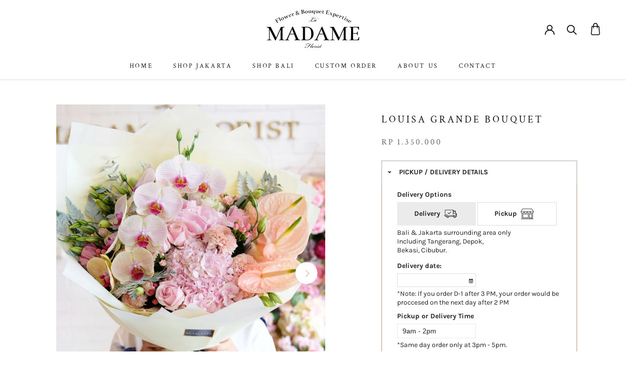

--- FILE ---
content_type: text/html; charset=utf-8
request_url: https://madameflorist.com/products/louisa-grande-bouquet
body_size: 21721
content:
<!doctype html>

<html class="no-js" lang="en">
  <head>
    <meta charset="utf-8"> 
    <meta http-equiv="X-UA-Compatible" content="IE=edge,chrome=1">
    <meta name="viewport" content="width=device-width, initial-scale=1.0, height=device-height, minimum-scale=1.0, user-scalable=0">
    <meta name="theme-color" content="">

    <title>
      Louisa Grande Bouquet &ndash; Madame Florist
    </title><link rel="canonical" href="https://madameflorist.com/products/louisa-grande-bouquet"><link rel="shortcut icon" href="//madameflorist.com/cdn/shop/files/madame_72193722-8302-4bda-89f2-9b6236a7b00b_32x32.jpg?v=1614299363" type="image/png"><meta property="og:type" content="product">
  <meta property="og:title" content="Louisa Grande Bouquet"><meta property="og:image" content="http://madameflorist.com/cdn/shop/products/a1_b11ac891-e859-41f4-90c3-ba51ef7f6a84_grande.jpg?v=1593592932">
    <meta property="og:image:secure_url" content="https://madameflorist.com/cdn/shop/products/a1_b11ac891-e859-41f4-90c3-ba51ef7f6a84_grande.jpg?v=1593592932"><meta property="og:image" content="http://madameflorist.com/cdn/shop/products/a2_4d92e30c-c0fe-4856-9885-f295e335d1c7_grande.jpg?v=1593592932">
    <meta property="og:image:secure_url" content="https://madameflorist.com/cdn/shop/products/a2_4d92e30c-c0fe-4856-9885-f295e335d1c7_grande.jpg?v=1593592932"><meta property="product:price:amount" content="1,350,000">
  <meta property="product:price:currency" content="IDR"><meta property="og:url" content="https://madameflorist.com/products/louisa-grande-bouquet">
<meta property="og:site_name" content="Madame Florist"><meta name="twitter:card" content="summary"><meta name="twitter:title" content="Louisa Grande Bouquet">
  <meta name="twitter:description" content="">
  <meta name="twitter:image" content="https://madameflorist.com/cdn/shop/products/a1_b11ac891-e859-41f4-90c3-ba51ef7f6a84_600x600_crop_center.jpg?v=1593592932">

    <script>window.performance && window.performance.mark && window.performance.mark('shopify.content_for_header.start');</script><meta id="shopify-digital-wallet" name="shopify-digital-wallet" content="/27155333229/digital_wallets/dialog">
<link rel="alternate" type="application/json+oembed" href="https://madameflorist.com/products/louisa-grande-bouquet.oembed">
<script async="async" src="/checkouts/internal/preloads.js?locale=en-ID"></script>
<script id="shopify-features" type="application/json">{"accessToken":"73c126bad7f7516fb3893f54d1e4d604","betas":["rich-media-storefront-analytics"],"domain":"madameflorist.com","predictiveSearch":true,"shopId":27155333229,"locale":"en"}</script>
<script>var Shopify = Shopify || {};
Shopify.shop = "madame-florist.myshopify.com";
Shopify.locale = "en";
Shopify.currency = {"active":"IDR","rate":"1.0"};
Shopify.country = "ID";
Shopify.theme = {"name":"Prestige with additional item","id":83633995885,"schema_name":"Prestige","schema_version":"4.2.0","theme_store_id":null,"role":"main"};
Shopify.theme.handle = "null";
Shopify.theme.style = {"id":null,"handle":null};
Shopify.cdnHost = "madameflorist.com/cdn";
Shopify.routes = Shopify.routes || {};
Shopify.routes.root = "/";</script>
<script type="module">!function(o){(o.Shopify=o.Shopify||{}).modules=!0}(window);</script>
<script>!function(o){function n(){var o=[];function n(){o.push(Array.prototype.slice.apply(arguments))}return n.q=o,n}var t=o.Shopify=o.Shopify||{};t.loadFeatures=n(),t.autoloadFeatures=n()}(window);</script>
<script id="shop-js-analytics" type="application/json">{"pageType":"product"}</script>
<script defer="defer" async type="module" src="//madameflorist.com/cdn/shopifycloud/shop-js/modules/v2/client.init-shop-cart-sync_BT-GjEfc.en.esm.js"></script>
<script defer="defer" async type="module" src="//madameflorist.com/cdn/shopifycloud/shop-js/modules/v2/chunk.common_D58fp_Oc.esm.js"></script>
<script defer="defer" async type="module" src="//madameflorist.com/cdn/shopifycloud/shop-js/modules/v2/chunk.modal_xMitdFEc.esm.js"></script>
<script type="module">
  await import("//madameflorist.com/cdn/shopifycloud/shop-js/modules/v2/client.init-shop-cart-sync_BT-GjEfc.en.esm.js");
await import("//madameflorist.com/cdn/shopifycloud/shop-js/modules/v2/chunk.common_D58fp_Oc.esm.js");
await import("//madameflorist.com/cdn/shopifycloud/shop-js/modules/v2/chunk.modal_xMitdFEc.esm.js");

  window.Shopify.SignInWithShop?.initShopCartSync?.({"fedCMEnabled":true,"windoidEnabled":true});

</script>
<script>(function() {
  var isLoaded = false;
  function asyncLoad() {
    if (isLoaded) return;
    isLoaded = true;
    var urls = ["https:\/\/instafeed.nfcube.com\/cdn\/fd242f036f0e9980da7a4757d35698ff.js?shop=madame-florist.myshopify.com","https:\/\/cdn.shopify.com\/s\/files\/1\/0683\/1371\/0892\/files\/splmn-shopify-prod-August-31.min.js?v=1693985059\u0026shop=madame-florist.myshopify.com"];
    for (var i = 0; i < urls.length; i++) {
      var s = document.createElement('script');
      s.type = 'text/javascript';
      s.async = true;
      s.src = urls[i];
      var x = document.getElementsByTagName('script')[0];
      x.parentNode.insertBefore(s, x);
    }
  };
  if(window.attachEvent) {
    window.attachEvent('onload', asyncLoad);
  } else {
    window.addEventListener('load', asyncLoad, false);
  }
})();</script>
<script id="__st">var __st={"a":27155333229,"offset":25200,"reqid":"5a5001f8-0313-4d5c-9785-593f88080f14-1769366835","pageurl":"madameflorist.com\/products\/louisa-grande-bouquet","u":"91b0ec5b2aab","p":"product","rtyp":"product","rid":4742440845421};</script>
<script>window.ShopifyPaypalV4VisibilityTracking = true;</script>
<script id="captcha-bootstrap">!function(){'use strict';const t='contact',e='account',n='new_comment',o=[[t,t],['blogs',n],['comments',n],[t,'customer']],c=[[e,'customer_login'],[e,'guest_login'],[e,'recover_customer_password'],[e,'create_customer']],r=t=>t.map((([t,e])=>`form[action*='/${t}']:not([data-nocaptcha='true']) input[name='form_type'][value='${e}']`)).join(','),a=t=>()=>t?[...document.querySelectorAll(t)].map((t=>t.form)):[];function s(){const t=[...o],e=r(t);return a(e)}const i='password',u='form_key',d=['recaptcha-v3-token','g-recaptcha-response','h-captcha-response',i],f=()=>{try{return window.sessionStorage}catch{return}},m='__shopify_v',_=t=>t.elements[u];function p(t,e,n=!1){try{const o=window.sessionStorage,c=JSON.parse(o.getItem(e)),{data:r}=function(t){const{data:e,action:n}=t;return t[m]||n?{data:e,action:n}:{data:t,action:n}}(c);for(const[e,n]of Object.entries(r))t.elements[e]&&(t.elements[e].value=n);n&&o.removeItem(e)}catch(o){console.error('form repopulation failed',{error:o})}}const l='form_type',E='cptcha';function T(t){t.dataset[E]=!0}const w=window,h=w.document,L='Shopify',v='ce_forms',y='captcha';let A=!1;((t,e)=>{const n=(g='f06e6c50-85a8-45c8-87d0-21a2b65856fe',I='https://cdn.shopify.com/shopifycloud/storefront-forms-hcaptcha/ce_storefront_forms_captcha_hcaptcha.v1.5.2.iife.js',D={infoText:'Protected by hCaptcha',privacyText:'Privacy',termsText:'Terms'},(t,e,n)=>{const o=w[L][v],c=o.bindForm;if(c)return c(t,g,e,D).then(n);var r;o.q.push([[t,g,e,D],n]),r=I,A||(h.body.append(Object.assign(h.createElement('script'),{id:'captcha-provider',async:!0,src:r})),A=!0)});var g,I,D;w[L]=w[L]||{},w[L][v]=w[L][v]||{},w[L][v].q=[],w[L][y]=w[L][y]||{},w[L][y].protect=function(t,e){n(t,void 0,e),T(t)},Object.freeze(w[L][y]),function(t,e,n,w,h,L){const[v,y,A,g]=function(t,e,n){const i=e?o:[],u=t?c:[],d=[...i,...u],f=r(d),m=r(i),_=r(d.filter((([t,e])=>n.includes(e))));return[a(f),a(m),a(_),s()]}(w,h,L),I=t=>{const e=t.target;return e instanceof HTMLFormElement?e:e&&e.form},D=t=>v().includes(t);t.addEventListener('submit',(t=>{const e=I(t);if(!e)return;const n=D(e)&&!e.dataset.hcaptchaBound&&!e.dataset.recaptchaBound,o=_(e),c=g().includes(e)&&(!o||!o.value);(n||c)&&t.preventDefault(),c&&!n&&(function(t){try{if(!f())return;!function(t){const e=f();if(!e)return;const n=_(t);if(!n)return;const o=n.value;o&&e.removeItem(o)}(t);const e=Array.from(Array(32),(()=>Math.random().toString(36)[2])).join('');!function(t,e){_(t)||t.append(Object.assign(document.createElement('input'),{type:'hidden',name:u})),t.elements[u].value=e}(t,e),function(t,e){const n=f();if(!n)return;const o=[...t.querySelectorAll(`input[type='${i}']`)].map((({name:t})=>t)),c=[...d,...o],r={};for(const[a,s]of new FormData(t).entries())c.includes(a)||(r[a]=s);n.setItem(e,JSON.stringify({[m]:1,action:t.action,data:r}))}(t,e)}catch(e){console.error('failed to persist form',e)}}(e),e.submit())}));const S=(t,e)=>{t&&!t.dataset[E]&&(n(t,e.some((e=>e===t))),T(t))};for(const o of['focusin','change'])t.addEventListener(o,(t=>{const e=I(t);D(e)&&S(e,y())}));const B=e.get('form_key'),M=e.get(l),P=B&&M;t.addEventListener('DOMContentLoaded',(()=>{const t=y();if(P)for(const e of t)e.elements[l].value===M&&p(e,B);[...new Set([...A(),...v().filter((t=>'true'===t.dataset.shopifyCaptcha))])].forEach((e=>S(e,t)))}))}(h,new URLSearchParams(w.location.search),n,t,e,['guest_login'])})(!0,!0)}();</script>
<script integrity="sha256-4kQ18oKyAcykRKYeNunJcIwy7WH5gtpwJnB7kiuLZ1E=" data-source-attribution="shopify.loadfeatures" defer="defer" src="//madameflorist.com/cdn/shopifycloud/storefront/assets/storefront/load_feature-a0a9edcb.js" crossorigin="anonymous"></script>
<script data-source-attribution="shopify.dynamic_checkout.dynamic.init">var Shopify=Shopify||{};Shopify.PaymentButton=Shopify.PaymentButton||{isStorefrontPortableWallets:!0,init:function(){window.Shopify.PaymentButton.init=function(){};var t=document.createElement("script");t.src="https://madameflorist.com/cdn/shopifycloud/portable-wallets/latest/portable-wallets.en.js",t.type="module",document.head.appendChild(t)}};
</script>
<script data-source-attribution="shopify.dynamic_checkout.buyer_consent">
  function portableWalletsHideBuyerConsent(e){var t=document.getElementById("shopify-buyer-consent"),n=document.getElementById("shopify-subscription-policy-button");t&&n&&(t.classList.add("hidden"),t.setAttribute("aria-hidden","true"),n.removeEventListener("click",e))}function portableWalletsShowBuyerConsent(e){var t=document.getElementById("shopify-buyer-consent"),n=document.getElementById("shopify-subscription-policy-button");t&&n&&(t.classList.remove("hidden"),t.removeAttribute("aria-hidden"),n.addEventListener("click",e))}window.Shopify?.PaymentButton&&(window.Shopify.PaymentButton.hideBuyerConsent=portableWalletsHideBuyerConsent,window.Shopify.PaymentButton.showBuyerConsent=portableWalletsShowBuyerConsent);
</script>
<script data-source-attribution="shopify.dynamic_checkout.cart.bootstrap">document.addEventListener("DOMContentLoaded",(function(){function t(){return document.querySelector("shopify-accelerated-checkout-cart, shopify-accelerated-checkout")}if(t())Shopify.PaymentButton.init();else{new MutationObserver((function(e,n){t()&&(Shopify.PaymentButton.init(),n.disconnect())})).observe(document.body,{childList:!0,subtree:!0})}}));
</script>

<script>window.performance && window.performance.mark && window.performance.mark('shopify.content_for_header.end');</script>

    <link rel="stylesheet" href="//madameflorist.com/cdn/shop/t/9/assets/theme.scss.css?v=72371507518751560011763972544">
    <link rel="stylesheet" href="//madameflorist.com/cdn/shop/t/9/assets/custom.scss.css?v=86605236873848212911610180051">

    <script src="https://code.jquery.com/jquery-1.12.4.js"></script>
    <script src="https://code.jquery.com/ui/1.12.1/jquery-ui.js"></script>
    
    <script>
      // This allows to expose several variables to the global scope, to be used in scripts
      window.theme = {
        template: "product",
        shopCurrency: "IDR",
        moneyFormat: "Rp {{amount_no_decimals}}",
        moneyWithCurrencyFormat: "Rp {{amount_no_decimals}}",
        currencyConversionEnabled: false,
        currencyConversionMoneyFormat: "money_format",
        currencyConversionRoundAmounts: true,
        productImageSize: "tall",
        searchMode: "product,article",
        showPageTransition: false,
        showElementStaggering: false,
        showImageZooming: false
      };

      window.languages = {
        cartAddNote: "Add Order Note",
        cartEditNote: "Edit Order Note",
        productImageLoadingError: "This image could not be loaded. Please try to reload the page.",
        productFormAddToCart: "Add to cart",
        productFormUnavailable: "Unavailable",
        productFormSoldOut: "Sold Out",
        shippingEstimatorOneResult: "1 option available:",
        shippingEstimatorMoreResults: "{{count}} options available:",
        shippingEstimatorNoResults: "No shipping could be found"
      };

      window.lazySizesConfig = {
        loadHidden: false,
        hFac: 0.5,
        expFactor: 2,
        ricTimeout: 150,
        lazyClass: 'Image--lazyLoad',
        loadingClass: 'Image--lazyLoading',
        loadedClass: 'Image--lazyLoaded'
      };

      document.documentElement.className = document.documentElement.className.replace('no-js', 'js');
      document.documentElement.style.setProperty('--window-height', window.innerHeight + 'px');

      // We do a quick detection of some features (we could use Modernizr but for so little...)
      (function() {
        document.documentElement.className += ((window.CSS && window.CSS.supports('(position: sticky) or (position: -webkit-sticky)')) ? ' supports-sticky' : ' no-supports-sticky');
        document.documentElement.className += (window.matchMedia('(-moz-touch-enabled: 1), (hover: none)')).matches ? ' no-supports-hover' : ' supports-hover';
      }());

      // This code is done to force reload the page when the back button is hit (which allows to fix stale data on cart, for instance)
      if (performance.navigation.type === 2) {
        location.reload(true);
      }
    </script>

    <script src="//madameflorist.com/cdn/shop/t/9/assets/lazysizes.min.js?v=174358363404432586981607433993" async></script>

    

    <script src="//madameflorist.com/cdn/shopifycloud/storefront/assets/themes_support/option_selection-b017cd28.js" type="text/javascript"></script>
    <script src="//madameflorist.com/cdn/shopifycloud/storefront/assets/themes_support/shopify_common-5f594365.js" type="text/javascript"></script>
    <script src="//madameflorist.com/cdn/shopifycloud/storefront/assets/themes_support/customer_area-f1b6eefc.js" type="text/javascript"></script>
    
    


    <script src="https://cdnjs.cloudflare.com/ajax/libs/jquery/3.4.1/jquery.min.js" integrity="sha256-CSXorXvZcTkaix6Yvo6HppcZGetbYMGWSFlBw8HfCJo=" crossorigin="anonymous"></script>
    <link href="//code.jquery.com/ui/1.9.2/themes/base/jquery-ui.css" rel="stylesheet" type="text/css" media="all" />
    <script src="//ajax.googleapis.com/ajax/libs/jqueryui/1.9.2/jquery-ui.min.js" type="text/javascript" defer="defer"></script>
    
    <script src="https://polyfill-fastly.net/v3/polyfill.min.js?unknown=polyfill&features=fetch,Element.prototype.closest,Element.prototype.remove,Element.prototype.classList,Array.prototype.includes,Array.prototype.fill,Object.assign,CustomEvent,IntersectionObserver,IntersectionObserverEntry" defer></script>
    <script src="//madameflorist.com/cdn/shop/t/9/assets/libs.min.js?v=88466822118989791001607433993" defer></script>
    <script src="//madameflorist.com/cdn/shop/t/9/assets/theme.js?v=61864498763468996281607434255" defer></script>
    <script src="//madameflorist.com/cdn/shop/t/9/assets/custom.js?v=142933421524177126561656653840" ></script>

    
  <script type="application/ld+json">
  {
    "@context": "http://schema.org",
    "@type": "Product",
    "offers": {
      "@type": "Offer",
      "availability":"https://schema.org/InStock",
      "price": "1,350,000",
      "priceCurrency": "IDR",
      "url": "https://madameflorist.com/products/louisa-grande-bouquet"
    },
    "brand": "Madame Florist",
    "name": "Louisa Grande Bouquet",
    "description": "",
    "category": "",
    "url": "https://madameflorist.com/products/louisa-grande-bouquet",
    "image": {
      "@type": "ImageObject",
      "url": "https://madameflorist.com/cdn/shop/products/a1_b11ac891-e859-41f4-90c3-ba51ef7f6a84_1024x1024.jpg?v=1593592932",
      "image": "https://madameflorist.com/cdn/shop/products/a1_b11ac891-e859-41f4-90c3-ba51ef7f6a84_1024x1024.jpg?v=1593592932",
      "name": "Louisa Grande Bouquet",
      "width": 1024,
      "height": 1024
    }
  }
  </script>

    
    
    
  <script>window.is_hulkpo_installed=true</script><!-- BEGIN app block: shopify://apps/hulk-product-options/blocks/app-embed/380168ef-9475-4244-a291-f66b189208b5 --><!-- BEGIN app snippet: hulkapps_product_options --><script>
    
        window.hulkapps = {
        shop_slug: "madame-florist",
        store_id: "madame-florist.myshopify.com",
        money_format: "Rp {{amount_no_decimals}}",
        cart: null,
        product: null,
        product_collections: null,
        product_variants: null,
        is_volume_discount: null,
        is_product_option: true,
        product_id: null,
        page_type: null,
        po_url: "https://productoption.hulkapps.com",
        po_proxy_url: "https://madameflorist.com",
        vd_url: "https://volumediscount.hulkapps.com",
        customer: null,
        hulkapps_extension_js: true

    }
    window.is_hulkpo_installed=true
    

      window.hulkapps.page_type = "cart";
      window.hulkapps.cart = {"note":null,"attributes":{},"original_total_price":0,"total_price":0,"total_discount":0,"total_weight":0.0,"item_count":0,"items":[],"requires_shipping":false,"currency":"IDR","items_subtotal_price":0,"cart_level_discount_applications":[],"checkout_charge_amount":0}
      if (typeof window.hulkapps.cart.items == "object") {
        for (var i=0; i<window.hulkapps.cart.items.length; i++) {
          ["sku", "grams", "vendor", "url", "image", "handle", "requires_shipping", "product_type", "product_description"].map(function(a) {
            delete window.hulkapps.cart.items[i][a]
          })
        }
      }
      window.hulkapps.cart_collections = {}
      

    
      window.hulkapps.page_type = "product"
      window.hulkapps.product_id = "4742440845421";
      window.hulkapps.product = {"id":4742440845421,"title":"Louisa Grande Bouquet","handle":"louisa-grande-bouquet","description":"","published_at":"2020-07-01T15:29:48+07:00","created_at":"2020-07-01T15:42:10+07:00","vendor":"Madame Florist","type":"","tags":["Bouquet","Fresh Flowers","new"],"price":135000000,"price_min":135000000,"price_max":145000000,"available":true,"price_varies":true,"compare_at_price":null,"compare_at_price_min":0,"compare_at_price_max":0,"compare_at_price_varies":false,"variants":[{"id":33238379954285,"title":"regular","option1":"regular","option2":null,"option3":null,"sku":"","requires_shipping":true,"taxable":true,"featured_image":null,"available":true,"name":"Louisa Grande Bouquet - regular","public_title":"regular","options":["regular"],"price":135000000,"weight":0,"compare_at_price":null,"inventory_management":null,"barcode":"","requires_selling_plan":false,"selling_plan_allocations":[]},{"id":33238379987053,"title":"special","option1":"special","option2":null,"option3":null,"sku":"","requires_shipping":true,"taxable":true,"featured_image":null,"available":true,"name":"Louisa Grande Bouquet - special","public_title":"special","options":["special"],"price":145000000,"weight":0,"compare_at_price":null,"inventory_management":null,"barcode":"","requires_selling_plan":false,"selling_plan_allocations":[]}],"images":["\/\/madameflorist.com\/cdn\/shop\/products\/a1_b11ac891-e859-41f4-90c3-ba51ef7f6a84.jpg?v=1593592932","\/\/madameflorist.com\/cdn\/shop\/products\/a2_4d92e30c-c0fe-4856-9885-f295e335d1c7.jpg?v=1593592932"],"featured_image":"\/\/madameflorist.com\/cdn\/shop\/products\/a1_b11ac891-e859-41f4-90c3-ba51ef7f6a84.jpg?v=1593592932","options":["Size"],"media":[{"alt":null,"id":7445031747693,"position":1,"preview_image":{"aspect_ratio":0.791,"height":1361,"width":1077,"src":"\/\/madameflorist.com\/cdn\/shop\/products\/a1_b11ac891-e859-41f4-90c3-ba51ef7f6a84.jpg?v=1593592932"},"aspect_ratio":0.791,"height":1361,"media_type":"image","src":"\/\/madameflorist.com\/cdn\/shop\/products\/a1_b11ac891-e859-41f4-90c3-ba51ef7f6a84.jpg?v=1593592932","width":1077},{"alt":null,"id":7445031780461,"position":2,"preview_image":{"aspect_ratio":0.791,"height":1361,"width":1077,"src":"\/\/madameflorist.com\/cdn\/shop\/products\/a2_4d92e30c-c0fe-4856-9885-f295e335d1c7.jpg?v=1593592932"},"aspect_ratio":0.791,"height":1361,"media_type":"image","src":"\/\/madameflorist.com\/cdn\/shop\/products\/a2_4d92e30c-c0fe-4856-9885-f295e335d1c7.jpg?v=1593592932","width":1077}],"requires_selling_plan":false,"selling_plan_groups":[],"content":""}

      window.hulkapps.product_collection = []
      
        window.hulkapps.product_collection.push(157327884397)
      
        window.hulkapps.product_collection.push(157319528557)
      
        window.hulkapps.product_collection.push(157325230189)
      

      window.hulkapps.product_variant = []
      
        window.hulkapps.product_variant.push(33238379954285)
      
        window.hulkapps.product_variant.push(33238379987053)
      

      window.hulkapps.product_collections = window.hulkapps.product_collection.toString();
      window.hulkapps.product_variants = window.hulkapps.product_variant.toString();

    

</script>

<!-- END app snippet --><!-- END app block --><!-- BEGIN app block: shopify://apps/hulk-form-builder/blocks/app-embed/b6b8dd14-356b-4725-a4ed-77232212b3c3 --><!-- BEGIN app snippet: hulkapps-formbuilder-theme-ext --><script type="text/javascript">
  
  if (typeof window.formbuilder_customer != "object") {
        window.formbuilder_customer = {}
  }

  window.hulkFormBuilder = {
    form_data: {},
    shop_data: {"shop_eZbrnj2oRZXlyhVjD4i8Rw":{"shop_uuid":"eZbrnj2oRZXlyhVjD4i8Rw","shop_timezone":"Asia\/Jakarta","shop_id":30177,"shop_is_after_submit_enabled":true,"shop_shopify_plan":"basic","shop_shopify_domain":"madame-florist.myshopify.com","shop_remove_watermark":false,"shop_created_at":"2020-02-27T06:05:54.908Z","is_skip_metafield":false,"shop_deleted":false,"shop_disabled":false}},
    settings_data: {"shop_settings":{"shop_customise_msgs":[],"default_customise_msgs":{"is_required":"is required","thank_you":"Thank you! The form was submitted successfully.","processing":"Processing...","valid_data":"Please provide valid data","valid_email":"Provide valid email format","valid_tags":"HTML Tags are not allowed","valid_phone":"Provide valid phone number","valid_captcha":"Please provide valid captcha response","valid_url":"Provide valid URL","only_number_alloud":"Provide valid number in","number_less":"must be less than","number_more":"must be more than","image_must_less":"Image must be less than 20MB","image_number":"Images allowed","image_extension":"Invalid extension! Please provide image file","error_image_upload":"Error in image upload. Please try again.","error_file_upload":"Error in file upload. Please try again.","your_response":"Your response","error_form_submit":"Error occur.Please try again after sometime.","email_submitted":"Form with this email is already submitted","invalid_email_by_zerobounce":"The email address you entered appears to be invalid. Please check it and try again.","download_file":"Download file","card_details_invalid":"Your card details are invalid","card_details":"Card details","please_enter_card_details":"Please enter card details","card_number":"Card number","exp_mm":"Exp MM","exp_yy":"Exp YY","crd_cvc":"CVV","payment_value":"Payment amount","please_enter_payment_amount":"Please enter payment amount","address1":"Address line 1","address2":"Address line 2","city":"City","province":"Province","zipcode":"Zip code","country":"Country","blocked_domain":"This form does not accept addresses from","file_must_less":"File must be less than 20MB","file_extension":"Invalid extension! Please provide file","only_file_number_alloud":"files allowed","previous":"Previous","next":"Next","must_have_a_input":"Please enter at least one field.","please_enter_required_data":"Please enter required data","atleast_one_special_char":"Include at least one special character","atleast_one_lowercase_char":"Include at least one lowercase character","atleast_one_uppercase_char":"Include at least one uppercase character","atleast_one_number":"Include at least one number","must_have_8_chars":"Must have 8 characters long","be_between_8_and_12_chars":"Be between 8 and 12 characters long","please_select":"Please Select","phone_submitted":"Form with this phone number is already submitted","user_res_parse_error":"Error while submitting the form","valid_same_values":"values must be same","product_choice_clear_selection":"Clear Selection","picture_choice_clear_selection":"Clear Selection","remove_all_for_file_image_upload":"Remove All","invalid_file_type_for_image_upload":"You can't upload files of this type.","invalid_file_type_for_signature_upload":"You can't upload files of this type.","max_files_exceeded_for_file_upload":"You can not upload any more files.","max_files_exceeded_for_image_upload":"You can not upload any more files.","file_already_exist":"File already uploaded","max_limit_exceed":"You have added the maximum number of text fields.","cancel_upload_for_file_upload":"Cancel upload","cancel_upload_for_image_upload":"Cancel upload","cancel_upload_for_signature_upload":"Cancel upload"},"shop_blocked_domains":[]}},
    features_data: {"shop_plan_features":{"shop_plan_features":["unlimited-forms","full-design-customization","export-form-submissions","multiple-recipients-for-form-submissions","multiple-admin-notifications","enable-captcha","unlimited-file-uploads","save-submitted-form-data","set-auto-response-message","conditional-logic","form-banner","save-as-draft-facility","include-user-response-in-admin-email","disable-form-submission","file-upload"]}},
    shop: null,
    shop_id: null,
    plan_features: null,
    validateDoubleQuotes: false,
    assets: {
      extraFunctions: "https://cdn.shopify.com/extensions/019bb5ee-ec40-7527-955d-c1b8751eb060/form-builder-by-hulkapps-50/assets/extra-functions.js",
      extraStyles: "https://cdn.shopify.com/extensions/019bb5ee-ec40-7527-955d-c1b8751eb060/form-builder-by-hulkapps-50/assets/extra-styles.css",
      bootstrapStyles: "https://cdn.shopify.com/extensions/019bb5ee-ec40-7527-955d-c1b8751eb060/form-builder-by-hulkapps-50/assets/theme-app-extension-bootstrap.css"
    },
    translations: {
      htmlTagNotAllowed: "HTML Tags are not allowed",
      sqlQueryNotAllowed: "SQL Queries are not allowed",
      doubleQuoteNotAllowed: "Double quotes are not allowed",
      vorwerkHttpWwwNotAllowed: "The words \u0026#39;http\u0026#39; and \u0026#39;www\u0026#39; are not allowed. Please remove them and try again.",
      maxTextFieldsReached: "You have added the maximum number of text fields.",
      avoidNegativeWords: "Avoid negative words: Don\u0026#39;t use negative words in your contact message.",
      customDesignOnly: "This form is for custom designs requests. For general inquiries please contact our team at info@stagheaddesigns.com",
      zerobounceApiErrorMsg: "We couldn\u0026#39;t verify your email due to a technical issue. Please try again later.",
    }

  }

  

  window.FbThemeAppExtSettingsHash = {}
  
</script><!-- END app snippet --><!-- END app block --><script src="https://cdn.shopify.com/extensions/019bdef3-ad0a-728f-8c72-eda2a502dab2/productoption-173/assets/hulkcode.js" type="text/javascript" defer="defer"></script>
<link href="https://cdn.shopify.com/extensions/019bdef3-ad0a-728f-8c72-eda2a502dab2/productoption-173/assets/hulkcode.css" rel="stylesheet" type="text/css" media="all">
<script src="https://cdn.shopify.com/extensions/019bb5ee-ec40-7527-955d-c1b8751eb060/form-builder-by-hulkapps-50/assets/form-builder-script.js" type="text/javascript" defer="defer"></script>
<link href="https://monorail-edge.shopifysvc.com" rel="dns-prefetch">
<script>(function(){if ("sendBeacon" in navigator && "performance" in window) {try {var session_token_from_headers = performance.getEntriesByType('navigation')[0].serverTiming.find(x => x.name == '_s').description;} catch {var session_token_from_headers = undefined;}var session_cookie_matches = document.cookie.match(/_shopify_s=([^;]*)/);var session_token_from_cookie = session_cookie_matches && session_cookie_matches.length === 2 ? session_cookie_matches[1] : "";var session_token = session_token_from_headers || session_token_from_cookie || "";function handle_abandonment_event(e) {var entries = performance.getEntries().filter(function(entry) {return /monorail-edge.shopifysvc.com/.test(entry.name);});if (!window.abandonment_tracked && entries.length === 0) {window.abandonment_tracked = true;var currentMs = Date.now();var navigation_start = performance.timing.navigationStart;var payload = {shop_id: 27155333229,url: window.location.href,navigation_start,duration: currentMs - navigation_start,session_token,page_type: "product"};window.navigator.sendBeacon("https://monorail-edge.shopifysvc.com/v1/produce", JSON.stringify({schema_id: "online_store_buyer_site_abandonment/1.1",payload: payload,metadata: {event_created_at_ms: currentMs,event_sent_at_ms: currentMs}}));}}window.addEventListener('pagehide', handle_abandonment_event);}}());</script>
<script id="web-pixels-manager-setup">(function e(e,d,r,n,o){if(void 0===o&&(o={}),!Boolean(null===(a=null===(i=window.Shopify)||void 0===i?void 0:i.analytics)||void 0===a?void 0:a.replayQueue)){var i,a;window.Shopify=window.Shopify||{};var t=window.Shopify;t.analytics=t.analytics||{};var s=t.analytics;s.replayQueue=[],s.publish=function(e,d,r){return s.replayQueue.push([e,d,r]),!0};try{self.performance.mark("wpm:start")}catch(e){}var l=function(){var e={modern:/Edge?\/(1{2}[4-9]|1[2-9]\d|[2-9]\d{2}|\d{4,})\.\d+(\.\d+|)|Firefox\/(1{2}[4-9]|1[2-9]\d|[2-9]\d{2}|\d{4,})\.\d+(\.\d+|)|Chrom(ium|e)\/(9{2}|\d{3,})\.\d+(\.\d+|)|(Maci|X1{2}).+ Version\/(15\.\d+|(1[6-9]|[2-9]\d|\d{3,})\.\d+)([,.]\d+|)( \(\w+\)|)( Mobile\/\w+|) Safari\/|Chrome.+OPR\/(9{2}|\d{3,})\.\d+\.\d+|(CPU[ +]OS|iPhone[ +]OS|CPU[ +]iPhone|CPU IPhone OS|CPU iPad OS)[ +]+(15[._]\d+|(1[6-9]|[2-9]\d|\d{3,})[._]\d+)([._]\d+|)|Android:?[ /-](13[3-9]|1[4-9]\d|[2-9]\d{2}|\d{4,})(\.\d+|)(\.\d+|)|Android.+Firefox\/(13[5-9]|1[4-9]\d|[2-9]\d{2}|\d{4,})\.\d+(\.\d+|)|Android.+Chrom(ium|e)\/(13[3-9]|1[4-9]\d|[2-9]\d{2}|\d{4,})\.\d+(\.\d+|)|SamsungBrowser\/([2-9]\d|\d{3,})\.\d+/,legacy:/Edge?\/(1[6-9]|[2-9]\d|\d{3,})\.\d+(\.\d+|)|Firefox\/(5[4-9]|[6-9]\d|\d{3,})\.\d+(\.\d+|)|Chrom(ium|e)\/(5[1-9]|[6-9]\d|\d{3,})\.\d+(\.\d+|)([\d.]+$|.*Safari\/(?![\d.]+ Edge\/[\d.]+$))|(Maci|X1{2}).+ Version\/(10\.\d+|(1[1-9]|[2-9]\d|\d{3,})\.\d+)([,.]\d+|)( \(\w+\)|)( Mobile\/\w+|) Safari\/|Chrome.+OPR\/(3[89]|[4-9]\d|\d{3,})\.\d+\.\d+|(CPU[ +]OS|iPhone[ +]OS|CPU[ +]iPhone|CPU IPhone OS|CPU iPad OS)[ +]+(10[._]\d+|(1[1-9]|[2-9]\d|\d{3,})[._]\d+)([._]\d+|)|Android:?[ /-](13[3-9]|1[4-9]\d|[2-9]\d{2}|\d{4,})(\.\d+|)(\.\d+|)|Mobile Safari.+OPR\/([89]\d|\d{3,})\.\d+\.\d+|Android.+Firefox\/(13[5-9]|1[4-9]\d|[2-9]\d{2}|\d{4,})\.\d+(\.\d+|)|Android.+Chrom(ium|e)\/(13[3-9]|1[4-9]\d|[2-9]\d{2}|\d{4,})\.\d+(\.\d+|)|Android.+(UC? ?Browser|UCWEB|U3)[ /]?(15\.([5-9]|\d{2,})|(1[6-9]|[2-9]\d|\d{3,})\.\d+)\.\d+|SamsungBrowser\/(5\.\d+|([6-9]|\d{2,})\.\d+)|Android.+MQ{2}Browser\/(14(\.(9|\d{2,})|)|(1[5-9]|[2-9]\d|\d{3,})(\.\d+|))(\.\d+|)|K[Aa][Ii]OS\/(3\.\d+|([4-9]|\d{2,})\.\d+)(\.\d+|)/},d=e.modern,r=e.legacy,n=navigator.userAgent;return n.match(d)?"modern":n.match(r)?"legacy":"unknown"}(),u="modern"===l?"modern":"legacy",c=(null!=n?n:{modern:"",legacy:""})[u],f=function(e){return[e.baseUrl,"/wpm","/b",e.hashVersion,"modern"===e.buildTarget?"m":"l",".js"].join("")}({baseUrl:d,hashVersion:r,buildTarget:u}),m=function(e){var d=e.version,r=e.bundleTarget,n=e.surface,o=e.pageUrl,i=e.monorailEndpoint;return{emit:function(e){var a=e.status,t=e.errorMsg,s=(new Date).getTime(),l=JSON.stringify({metadata:{event_sent_at_ms:s},events:[{schema_id:"web_pixels_manager_load/3.1",payload:{version:d,bundle_target:r,page_url:o,status:a,surface:n,error_msg:t},metadata:{event_created_at_ms:s}}]});if(!i)return console&&console.warn&&console.warn("[Web Pixels Manager] No Monorail endpoint provided, skipping logging."),!1;try{return self.navigator.sendBeacon.bind(self.navigator)(i,l)}catch(e){}var u=new XMLHttpRequest;try{return u.open("POST",i,!0),u.setRequestHeader("Content-Type","text/plain"),u.send(l),!0}catch(e){return console&&console.warn&&console.warn("[Web Pixels Manager] Got an unhandled error while logging to Monorail."),!1}}}}({version:r,bundleTarget:l,surface:e.surface,pageUrl:self.location.href,monorailEndpoint:e.monorailEndpoint});try{o.browserTarget=l,function(e){var d=e.src,r=e.async,n=void 0===r||r,o=e.onload,i=e.onerror,a=e.sri,t=e.scriptDataAttributes,s=void 0===t?{}:t,l=document.createElement("script"),u=document.querySelector("head"),c=document.querySelector("body");if(l.async=n,l.src=d,a&&(l.integrity=a,l.crossOrigin="anonymous"),s)for(var f in s)if(Object.prototype.hasOwnProperty.call(s,f))try{l.dataset[f]=s[f]}catch(e){}if(o&&l.addEventListener("load",o),i&&l.addEventListener("error",i),u)u.appendChild(l);else{if(!c)throw new Error("Did not find a head or body element to append the script");c.appendChild(l)}}({src:f,async:!0,onload:function(){if(!function(){var e,d;return Boolean(null===(d=null===(e=window.Shopify)||void 0===e?void 0:e.analytics)||void 0===d?void 0:d.initialized)}()){var d=window.webPixelsManager.init(e)||void 0;if(d){var r=window.Shopify.analytics;r.replayQueue.forEach((function(e){var r=e[0],n=e[1],o=e[2];d.publishCustomEvent(r,n,o)})),r.replayQueue=[],r.publish=d.publishCustomEvent,r.visitor=d.visitor,r.initialized=!0}}},onerror:function(){return m.emit({status:"failed",errorMsg:"".concat(f," has failed to load")})},sri:function(e){var d=/^sha384-[A-Za-z0-9+/=]+$/;return"string"==typeof e&&d.test(e)}(c)?c:"",scriptDataAttributes:o}),m.emit({status:"loading"})}catch(e){m.emit({status:"failed",errorMsg:(null==e?void 0:e.message)||"Unknown error"})}}})({shopId: 27155333229,storefrontBaseUrl: "https://madameflorist.com",extensionsBaseUrl: "https://extensions.shopifycdn.com/cdn/shopifycloud/web-pixels-manager",monorailEndpoint: "https://monorail-edge.shopifysvc.com/unstable/produce_batch",surface: "storefront-renderer",enabledBetaFlags: ["2dca8a86"],webPixelsConfigList: [{"id":"124846388","eventPayloadVersion":"v1","runtimeContext":"LAX","scriptVersion":"1","type":"CUSTOM","privacyPurposes":["ANALYTICS"],"name":"Google Analytics tag (migrated)"},{"id":"shopify-app-pixel","configuration":"{}","eventPayloadVersion":"v1","runtimeContext":"STRICT","scriptVersion":"0450","apiClientId":"shopify-pixel","type":"APP","privacyPurposes":["ANALYTICS","MARKETING"]},{"id":"shopify-custom-pixel","eventPayloadVersion":"v1","runtimeContext":"LAX","scriptVersion":"0450","apiClientId":"shopify-pixel","type":"CUSTOM","privacyPurposes":["ANALYTICS","MARKETING"]}],isMerchantRequest: false,initData: {"shop":{"name":"Madame Florist","paymentSettings":{"currencyCode":"IDR"},"myshopifyDomain":"madame-florist.myshopify.com","countryCode":"ID","storefrontUrl":"https:\/\/madameflorist.com"},"customer":null,"cart":null,"checkout":null,"productVariants":[{"price":{"amount":1350000.0,"currencyCode":"IDR"},"product":{"title":"Louisa Grande Bouquet","vendor":"Madame Florist","id":"4742440845421","untranslatedTitle":"Louisa Grande Bouquet","url":"\/products\/louisa-grande-bouquet","type":""},"id":"33238379954285","image":{"src":"\/\/madameflorist.com\/cdn\/shop\/products\/a1_b11ac891-e859-41f4-90c3-ba51ef7f6a84.jpg?v=1593592932"},"sku":"","title":"regular","untranslatedTitle":"regular"},{"price":{"amount":1450000.0,"currencyCode":"IDR"},"product":{"title":"Louisa Grande Bouquet","vendor":"Madame Florist","id":"4742440845421","untranslatedTitle":"Louisa Grande Bouquet","url":"\/products\/louisa-grande-bouquet","type":""},"id":"33238379987053","image":{"src":"\/\/madameflorist.com\/cdn\/shop\/products\/a1_b11ac891-e859-41f4-90c3-ba51ef7f6a84.jpg?v=1593592932"},"sku":"","title":"special","untranslatedTitle":"special"}],"purchasingCompany":null},},"https://madameflorist.com/cdn","fcfee988w5aeb613cpc8e4bc33m6693e112",{"modern":"","legacy":""},{"shopId":"27155333229","storefrontBaseUrl":"https:\/\/madameflorist.com","extensionBaseUrl":"https:\/\/extensions.shopifycdn.com\/cdn\/shopifycloud\/web-pixels-manager","surface":"storefront-renderer","enabledBetaFlags":"[\"2dca8a86\"]","isMerchantRequest":"false","hashVersion":"fcfee988w5aeb613cpc8e4bc33m6693e112","publish":"custom","events":"[[\"page_viewed\",{}],[\"product_viewed\",{\"productVariant\":{\"price\":{\"amount\":1350000.0,\"currencyCode\":\"IDR\"},\"product\":{\"title\":\"Louisa Grande Bouquet\",\"vendor\":\"Madame Florist\",\"id\":\"4742440845421\",\"untranslatedTitle\":\"Louisa Grande Bouquet\",\"url\":\"\/products\/louisa-grande-bouquet\",\"type\":\"\"},\"id\":\"33238379954285\",\"image\":{\"src\":\"\/\/madameflorist.com\/cdn\/shop\/products\/a1_b11ac891-e859-41f4-90c3-ba51ef7f6a84.jpg?v=1593592932\"},\"sku\":\"\",\"title\":\"regular\",\"untranslatedTitle\":\"regular\"}}]]"});</script><script>
  window.ShopifyAnalytics = window.ShopifyAnalytics || {};
  window.ShopifyAnalytics.meta = window.ShopifyAnalytics.meta || {};
  window.ShopifyAnalytics.meta.currency = 'IDR';
  var meta = {"product":{"id":4742440845421,"gid":"gid:\/\/shopify\/Product\/4742440845421","vendor":"Madame Florist","type":"","handle":"louisa-grande-bouquet","variants":[{"id":33238379954285,"price":135000000,"name":"Louisa Grande Bouquet - regular","public_title":"regular","sku":""},{"id":33238379987053,"price":145000000,"name":"Louisa Grande Bouquet - special","public_title":"special","sku":""}],"remote":false},"page":{"pageType":"product","resourceType":"product","resourceId":4742440845421,"requestId":"5a5001f8-0313-4d5c-9785-593f88080f14-1769366835"}};
  for (var attr in meta) {
    window.ShopifyAnalytics.meta[attr] = meta[attr];
  }
</script>
<script class="analytics">
  (function () {
    var customDocumentWrite = function(content) {
      var jquery = null;

      if (window.jQuery) {
        jquery = window.jQuery;
      } else if (window.Checkout && window.Checkout.$) {
        jquery = window.Checkout.$;
      }

      if (jquery) {
        jquery('body').append(content);
      }
    };

    var hasLoggedConversion = function(token) {
      if (token) {
        return document.cookie.indexOf('loggedConversion=' + token) !== -1;
      }
      return false;
    }

    var setCookieIfConversion = function(token) {
      if (token) {
        var twoMonthsFromNow = new Date(Date.now());
        twoMonthsFromNow.setMonth(twoMonthsFromNow.getMonth() + 2);

        document.cookie = 'loggedConversion=' + token + '; expires=' + twoMonthsFromNow;
      }
    }

    var trekkie = window.ShopifyAnalytics.lib = window.trekkie = window.trekkie || [];
    if (trekkie.integrations) {
      return;
    }
    trekkie.methods = [
      'identify',
      'page',
      'ready',
      'track',
      'trackForm',
      'trackLink'
    ];
    trekkie.factory = function(method) {
      return function() {
        var args = Array.prototype.slice.call(arguments);
        args.unshift(method);
        trekkie.push(args);
        return trekkie;
      };
    };
    for (var i = 0; i < trekkie.methods.length; i++) {
      var key = trekkie.methods[i];
      trekkie[key] = trekkie.factory(key);
    }
    trekkie.load = function(config) {
      trekkie.config = config || {};
      trekkie.config.initialDocumentCookie = document.cookie;
      var first = document.getElementsByTagName('script')[0];
      var script = document.createElement('script');
      script.type = 'text/javascript';
      script.onerror = function(e) {
        var scriptFallback = document.createElement('script');
        scriptFallback.type = 'text/javascript';
        scriptFallback.onerror = function(error) {
                var Monorail = {
      produce: function produce(monorailDomain, schemaId, payload) {
        var currentMs = new Date().getTime();
        var event = {
          schema_id: schemaId,
          payload: payload,
          metadata: {
            event_created_at_ms: currentMs,
            event_sent_at_ms: currentMs
          }
        };
        return Monorail.sendRequest("https://" + monorailDomain + "/v1/produce", JSON.stringify(event));
      },
      sendRequest: function sendRequest(endpointUrl, payload) {
        // Try the sendBeacon API
        if (window && window.navigator && typeof window.navigator.sendBeacon === 'function' && typeof window.Blob === 'function' && !Monorail.isIos12()) {
          var blobData = new window.Blob([payload], {
            type: 'text/plain'
          });

          if (window.navigator.sendBeacon(endpointUrl, blobData)) {
            return true;
          } // sendBeacon was not successful

        } // XHR beacon

        var xhr = new XMLHttpRequest();

        try {
          xhr.open('POST', endpointUrl);
          xhr.setRequestHeader('Content-Type', 'text/plain');
          xhr.send(payload);
        } catch (e) {
          console.log(e);
        }

        return false;
      },
      isIos12: function isIos12() {
        return window.navigator.userAgent.lastIndexOf('iPhone; CPU iPhone OS 12_') !== -1 || window.navigator.userAgent.lastIndexOf('iPad; CPU OS 12_') !== -1;
      }
    };
    Monorail.produce('monorail-edge.shopifysvc.com',
      'trekkie_storefront_load_errors/1.1',
      {shop_id: 27155333229,
      theme_id: 83633995885,
      app_name: "storefront",
      context_url: window.location.href,
      source_url: "//madameflorist.com/cdn/s/trekkie.storefront.8d95595f799fbf7e1d32231b9a28fd43b70c67d3.min.js"});

        };
        scriptFallback.async = true;
        scriptFallback.src = '//madameflorist.com/cdn/s/trekkie.storefront.8d95595f799fbf7e1d32231b9a28fd43b70c67d3.min.js';
        first.parentNode.insertBefore(scriptFallback, first);
      };
      script.async = true;
      script.src = '//madameflorist.com/cdn/s/trekkie.storefront.8d95595f799fbf7e1d32231b9a28fd43b70c67d3.min.js';
      first.parentNode.insertBefore(script, first);
    };
    trekkie.load(
      {"Trekkie":{"appName":"storefront","development":false,"defaultAttributes":{"shopId":27155333229,"isMerchantRequest":null,"themeId":83633995885,"themeCityHash":"17688717618644910254","contentLanguage":"en","currency":"IDR","eventMetadataId":"03c2486f-efc9-4707-a221-001dc06aa4c6"},"isServerSideCookieWritingEnabled":true,"monorailRegion":"shop_domain","enabledBetaFlags":["65f19447"]},"Session Attribution":{},"S2S":{"facebookCapiEnabled":false,"source":"trekkie-storefront-renderer","apiClientId":580111}}
    );

    var loaded = false;
    trekkie.ready(function() {
      if (loaded) return;
      loaded = true;

      window.ShopifyAnalytics.lib = window.trekkie;

      var originalDocumentWrite = document.write;
      document.write = customDocumentWrite;
      try { window.ShopifyAnalytics.merchantGoogleAnalytics.call(this); } catch(error) {};
      document.write = originalDocumentWrite;

      window.ShopifyAnalytics.lib.page(null,{"pageType":"product","resourceType":"product","resourceId":4742440845421,"requestId":"5a5001f8-0313-4d5c-9785-593f88080f14-1769366835","shopifyEmitted":true});

      var match = window.location.pathname.match(/checkouts\/(.+)\/(thank_you|post_purchase)/)
      var token = match? match[1]: undefined;
      if (!hasLoggedConversion(token)) {
        setCookieIfConversion(token);
        window.ShopifyAnalytics.lib.track("Viewed Product",{"currency":"IDR","variantId":33238379954285,"productId":4742440845421,"productGid":"gid:\/\/shopify\/Product\/4742440845421","name":"Louisa Grande Bouquet - regular","price":"1350000.00","sku":"","brand":"Madame Florist","variant":"regular","category":"","nonInteraction":true,"remote":false},undefined,undefined,{"shopifyEmitted":true});
      window.ShopifyAnalytics.lib.track("monorail:\/\/trekkie_storefront_viewed_product\/1.1",{"currency":"IDR","variantId":33238379954285,"productId":4742440845421,"productGid":"gid:\/\/shopify\/Product\/4742440845421","name":"Louisa Grande Bouquet - regular","price":"1350000.00","sku":"","brand":"Madame Florist","variant":"regular","category":"","nonInteraction":true,"remote":false,"referer":"https:\/\/madameflorist.com\/products\/louisa-grande-bouquet"});
      }
    });


        var eventsListenerScript = document.createElement('script');
        eventsListenerScript.async = true;
        eventsListenerScript.src = "//madameflorist.com/cdn/shopifycloud/storefront/assets/shop_events_listener-3da45d37.js";
        document.getElementsByTagName('head')[0].appendChild(eventsListenerScript);

})();</script>
  <script>
  if (!window.ga || (window.ga && typeof window.ga !== 'function')) {
    window.ga = function ga() {
      (window.ga.q = window.ga.q || []).push(arguments);
      if (window.Shopify && window.Shopify.analytics && typeof window.Shopify.analytics.publish === 'function') {
        window.Shopify.analytics.publish("ga_stub_called", {}, {sendTo: "google_osp_migration"});
      }
      console.error("Shopify's Google Analytics stub called with:", Array.from(arguments), "\nSee https://help.shopify.com/manual/promoting-marketing/pixels/pixel-migration#google for more information.");
    };
    if (window.Shopify && window.Shopify.analytics && typeof window.Shopify.analytics.publish === 'function') {
      window.Shopify.analytics.publish("ga_stub_initialized", {}, {sendTo: "google_osp_migration"});
    }
  }
</script>
<script
  defer
  src="https://madameflorist.com/cdn/shopifycloud/perf-kit/shopify-perf-kit-3.0.4.min.js"
  data-application="storefront-renderer"
  data-shop-id="27155333229"
  data-render-region="gcp-us-east1"
  data-page-type="product"
  data-theme-instance-id="83633995885"
  data-theme-name="Prestige"
  data-theme-version="4.2.0"
  data-monorail-region="shop_domain"
  data-resource-timing-sampling-rate="10"
  data-shs="true"
  data-shs-beacon="true"
  data-shs-export-with-fetch="true"
  data-shs-logs-sample-rate="1"
  data-shs-beacon-endpoint="https://madameflorist.com/api/collect"
></script>
</head>

  <body class="prestige--v4  template-product">
    <a class="PageSkipLink u-visually-hidden" href="#main">Skip to content</a>
    <span class="LoadingBar"></span>
    <div class="PageOverlay"></div>
    <div class="PageTransition"></div>

    <div id="shopify-section-popup" class="shopify-section"></div>
    <div id="shopify-section-sidebar-menu" class="shopify-section"><section id="sidebar-menu" class="SidebarMenu Drawer Drawer--small Drawer--fromLeft" aria-hidden="true" data-section-id="sidebar-menu" data-section-type="sidebar-menu">
    <header class="Drawer__Header" data-drawer-animated-left>
      <button class="Drawer__Close Icon-Wrapper--clickable" data-action="close-drawer" data-drawer-id="sidebar-menu" aria-label="Close navigation"><svg class="Icon Icon--close" role="presentation" viewBox="0 0 16 14">
      <path d="M15 0L1 14m14 0L1 0" stroke="currentColor" fill="none" fill-rule="evenodd"></path>
    </svg></button>
    </header>

    <div class="Drawer__Content">
      <div class="Drawer__Main" data-drawer-animated-left data-scrollable>
        <div class="Drawer__Container">
          <nav class="SidebarMenu__Nav SidebarMenu__Nav--primary" aria-label="Sidebar navigation"><div class="Collapsible"><a href="/" class="Collapsible__Button Heading Link Link--primary u-h6">Home</a></div><div class="Collapsible"><button class="Collapsible__Button Heading u-h6" data-action="toggle-collapsible" aria-expanded="false">Shop Jakarta<span class="Collapsible__Plus"></span>
                  </button>

                  <div class="Collapsible__Inner">
                    <div class="Collapsible__Content"><div class="Collapsible"><button class="Collapsible__Button Heading Text--subdued Link--primary u-h7" data-action="toggle-collapsible" aria-expanded="false">Fresh Flowers<span class="Collapsible__Plus"></span>
                            </button>

                            <div class="Collapsible__Inner">
                              <div class="Collapsible__Content">
                                <ul class="Linklist Linklist--bordered Linklist--spacingLoose"><li class="Linklist__Item">
                                      <a href="/collections/fresh-flowers" class="Text--subdued Link Link--primary">Fresh Flowers</a>
                                    </li><li class="Linklist__Item">
                                      <a href="/collections/bouquet" class="Text--subdued Link Link--primary">Bouquet</a>
                                    </li><li class="Linklist__Item">
                                      <a href="/collections/rustic-bouquet" class="Text--subdued Link Link--primary">Rustic Bouquet</a>
                                    </li><li class="Linklist__Item">
                                      <a href="/collections/vase" class="Text--subdued Link Link--primary">Vase</a>
                                    </li><li class="Linklist__Item">
                                      <a href="/collections/blossom-box" class="Text--subdued Link Link--primary">Blossom Box</a>
                                    </li><li class="Linklist__Item">
                                      <a href="/collections/acrylic-blossom-box" class="Text--subdued Link Link--primary">Acrylic Blossom Box</a>
                                    </li></ul>
                              </div>
                            </div></div><div class="Collapsible"><button class="Collapsible__Button Heading Text--subdued Link--primary u-h7" data-action="toggle-collapsible" aria-expanded="false">Products<span class="Collapsible__Plus"></span>
                            </button>

                            <div class="Collapsible__Inner">
                              <div class="Collapsible__Content">
                                <ul class="Linklist Linklist--bordered Linklist--spacingLoose"><li class="Linklist__Item">
                                      <a href="/collections/new" class="Text--subdued Link Link--primary">New</a>
                                    </li><li class="Linklist__Item">
                                      <a href="/collections/standing-flower" class="Text--subdued Link Link--primary">Standing Flower</a>
                                    </li><li class="Linklist__Item">
                                      <a href="/collections/flower-board" class="Text--subdued Link Link--primary">Flower Board</a>
                                    </li><li class="Linklist__Item">
                                      <a href="/collections/gift-hampers" class="Text--subdued Link Link--primary">Gift &amp; Hampers</a>
                                    </li><li class="Linklist__Item">
                                      <a href="/collections/artificial-flower" class="Text--subdued Link Link--primary">Artificial Flower</a>
                                    </li></ul>
                              </div>
                            </div></div><div class="Collapsible"><button class="Collapsible__Button Heading Text--subdued Link--primary u-h7" data-action="toggle-collapsible" aria-expanded="false">Occasions<span class="Collapsible__Plus"></span>
                            </button>

                            <div class="Collapsible__Inner">
                              <div class="Collapsible__Content">
                                <ul class="Linklist Linklist--bordered Linklist--spacingLoose"><li class="Linklist__Item">
                                      <a href="/collections/christmas-special-edition" class="Text--subdued Link Link--primary">Christmas Edition</a>
                                    </li><li class="Linklist__Item">
                                      <a href="/collections/chinese-new-year-edition" class="Text--subdued Link Link--primary">Chinese New Year</a>
                                    </li><li class="Linklist__Item">
                                      <a href="/collections/baby-born" class="Text--subdued Link Link--primary">Baby Born</a>
                                    </li></ul>
                              </div>
                            </div></div></div>
                  </div></div><div class="Collapsible"><button class="Collapsible__Button Heading u-h6" data-action="toggle-collapsible" aria-expanded="false">Shop Bali<span class="Collapsible__Plus"></span>
                  </button>

                  <div class="Collapsible__Inner">
                    <div class="Collapsible__Content"><div class="Collapsible"><button class="Collapsible__Button Heading Text--subdued Link--primary u-h7" data-action="toggle-collapsible" aria-expanded="false">Fresh Flowers<span class="Collapsible__Plus"></span>
                            </button>

                            <div class="Collapsible__Inner">
                              <div class="Collapsible__Content">
                                <ul class="Linklist Linklist--bordered Linklist--spacingLoose"><li class="Linklist__Item">
                                      <a href="/collections/fresh-flowers" class="Text--subdued Link Link--primary">Fresh Flowers</a>
                                    </li><li class="Linklist__Item">
                                      <a href="/collections/bouquet" class="Text--subdued Link Link--primary">Bouquet</a>
                                    </li><li class="Linklist__Item">
                                      <a href="/collections/rustic-bouquet" class="Text--subdued Link Link--primary">Rustic Bouquet</a>
                                    </li><li class="Linklist__Item">
                                      <a href="/collections/vase" class="Text--subdued Link Link--primary">Vase</a>
                                    </li><li class="Linklist__Item">
                                      <a href="/collections/blossom-box" class="Text--subdued Link Link--primary">Blossom Box</a>
                                    </li><li class="Linklist__Item">
                                      <a href="/collections/acrylic-blossom-box" class="Text--subdued Link Link--primary">Acrylic Blossom Box</a>
                                    </li></ul>
                              </div>
                            </div></div><div class="Collapsible"><button class="Collapsible__Button Heading Text--subdued Link--primary u-h7" data-action="toggle-collapsible" aria-expanded="false">Products<span class="Collapsible__Plus"></span>
                            </button>

                            <div class="Collapsible__Inner">
                              <div class="Collapsible__Content">
                                <ul class="Linklist Linklist--bordered Linklist--spacingLoose"><li class="Linklist__Item">
                                      <a href="/collections/standing-flower" class="Text--subdued Link Link--primary">Standing Flower</a>
                                    </li></ul>
                              </div>
                            </div></div></div>
                  </div></div><div class="Collapsible"><a href="/pages/custom-order" class="Collapsible__Button Heading Link Link--primary u-h6">Custom Order</a></div><div class="Collapsible"><a href="/pages/about-us" class="Collapsible__Button Heading Link Link--primary u-h6">About Us</a></div><div class="Collapsible"><a href="/pages/contact" class="Collapsible__Button Heading Link Link--primary u-h6">Contact</a></div></nav><nav class="SidebarMenu__Nav SidebarMenu__Nav--secondary">
            <ul class="Linklist Linklist--spacingLoose"><li class="Linklist__Item">
                  <a href="/account/login" class="Text--subdued Link Link--primary">Account</a>
                </li></ul>
          </nav>
        </div>
      </div><aside class="Drawer__Footer" data-drawer-animated-bottom><ul class="SidebarMenu__Social HorizontalList HorizontalList--spacingFill">
    <li class="HorizontalList__Item">
      <a href="https://www.facebook.com/La-Madame-Florist-187043875379019/" class="Link Link--primary" target="_blank" rel="noopener" aria-label="Facebook">
        <span class="Icon-Wrapper--clickable"><svg class="Icon Icon--facebook" viewBox="0 0 9 17">
      <path d="M5.842 17V9.246h2.653l.398-3.023h-3.05v-1.93c0-.874.246-1.47 1.526-1.47H9V.118C8.718.082 7.75 0 6.623 0 4.27 0 2.66 1.408 2.66 3.994v2.23H0v3.022h2.66V17h3.182z"></path>
    </svg></span>
      </a>
    </li>

    
<li class="HorizontalList__Item">
      <a href="https://www.instagram.com/madameflorist/" class="Link Link--primary" target="_blank" rel="noopener" aria-label="Instagram">
        <span class="Icon-Wrapper--clickable"><svg class="Icon Icon--instagram" role="presentation" viewBox="0 0 32 32">
      <path d="M15.994 2.886c4.273 0 4.775.019 6.464.095 1.562.07 2.406.33 2.971.552.749.292 1.283.635 1.841 1.194s.908 1.092 1.194 1.841c.216.565.483 1.41.552 2.971.076 1.689.095 2.19.095 6.464s-.019 4.775-.095 6.464c-.07 1.562-.33 2.406-.552 2.971-.292.749-.635 1.283-1.194 1.841s-1.092.908-1.841 1.194c-.565.216-1.41.483-2.971.552-1.689.076-2.19.095-6.464.095s-4.775-.019-6.464-.095c-1.562-.07-2.406-.33-2.971-.552-.749-.292-1.283-.635-1.841-1.194s-.908-1.092-1.194-1.841c-.216-.565-.483-1.41-.552-2.971-.076-1.689-.095-2.19-.095-6.464s.019-4.775.095-6.464c.07-1.562.33-2.406.552-2.971.292-.749.635-1.283 1.194-1.841s1.092-.908 1.841-1.194c.565-.216 1.41-.483 2.971-.552 1.689-.083 2.19-.095 6.464-.095zm0-2.883c-4.343 0-4.889.019-6.597.095-1.702.076-2.864.349-3.879.743-1.054.406-1.943.959-2.832 1.848S1.251 4.473.838 5.521C.444 6.537.171 7.699.095 9.407.019 11.109 0 11.655 0 15.997s.019 4.889.095 6.597c.076 1.702.349 2.864.743 3.886.406 1.054.959 1.943 1.848 2.832s1.784 1.435 2.832 1.848c1.016.394 2.178.667 3.886.743s2.248.095 6.597.095 4.889-.019 6.597-.095c1.702-.076 2.864-.349 3.886-.743 1.054-.406 1.943-.959 2.832-1.848s1.435-1.784 1.848-2.832c.394-1.016.667-2.178.743-3.886s.095-2.248.095-6.597-.019-4.889-.095-6.597c-.076-1.702-.349-2.864-.743-3.886-.406-1.054-.959-1.943-1.848-2.832S27.532 1.247 26.484.834C25.468.44 24.306.167 22.598.091c-1.714-.07-2.26-.089-6.603-.089zm0 7.778c-4.533 0-8.216 3.676-8.216 8.216s3.683 8.216 8.216 8.216 8.216-3.683 8.216-8.216-3.683-8.216-8.216-8.216zm0 13.549c-2.946 0-5.333-2.387-5.333-5.333s2.387-5.333 5.333-5.333 5.333 2.387 5.333 5.333-2.387 5.333-5.333 5.333zM26.451 7.457c0 1.059-.858 1.917-1.917 1.917s-1.917-.858-1.917-1.917c0-1.059.858-1.917 1.917-1.917s1.917.858 1.917 1.917z"></path>
    </svg></span>
      </a>
    </li>

    

  </ul>

</aside></div>
</section>

</div>
<div id="sidebar-cart" class="Drawer Drawer--fromRight" aria-hidden="true" data-section-id="cart" data-section-type="cart" data-section-settings='{
  "type": "drawer",
  "itemCount": 0,
  "drawer": true,
  "hasShippingEstimator": false
}'>
  <div class="Drawer__Header Drawer__Header--bordered Drawer__Container">
      <span class="Drawer__Title Heading u-h4">Cart</span>

      <button class="Drawer__Close Icon-Wrapper--clickable" data-action="close-drawer" data-drawer-id="sidebar-cart" aria-label="Close cart"><svg class="Icon Icon--close" role="presentation" viewBox="0 0 16 14">
      <path d="M15 0L1 14m14 0L1 0" stroke="currentColor" fill="none" fill-rule="evenodd"></path>
    </svg></button>
  </div>

  <form id="cart-drawer-form" onsubmit="myFunction()" class="Cart Drawer__Content" action="/cart" method="POST"  novalidate>
    <div class="Drawer__Main" data-scrollable><p class="Cart__Empty Heading u-h5">Your cart is empty</p></div></form>
</div>
    <script type="text/javascript">

        function myFunction () {
          	var save = document.getElementById("save-note");
            save.click();
        }

    </script>
<div class="PageContainer">
      <div id="shopify-section-announcement" class="shopify-section"></div>
      <div id="shopify-section-header" class="shopify-section shopify-section--header"><div id="Search" class="Search" aria-hidden="true">
  <div class="Search__Inner">
    <div class="Search__SearchBar">
      <form action="/search" name="GET" role="search" class="Search__Form">
        <div class="Search__InputIconWrapper">
          <span class="hidden-tablet-and-up"><svg class="Icon Icon--search" role="presentation" viewBox="0 0 18 17">
      <g transform="translate(1 1)" stroke="currentColor" fill="none" fill-rule="evenodd" stroke-linecap="square">
        <path d="M16 16l-5.0752-5.0752"></path>
        <circle cx="6.4" cy="6.4" r="6.4"></circle>
      </g>
    </svg></span>
          <span class="hidden-phone"><svg class="Icon Icon--search-desktop" role="presentation" viewBox="0 0 21 21">
      <g transform="translate(1 1)" stroke="currentColor" stroke-width="2" fill="none" fill-rule="evenodd" stroke-linecap="square">
        <path d="M18 18l-5.7096-5.7096"></path>
        <circle cx="7.2" cy="7.2" r="7.2"></circle>
      </g>
    </svg></span>
        </div>

        <input type="search" class="Search__Input Heading" name="q" autocomplete="off" autocorrect="off" autocapitalize="off" placeholder="Search..." autofocus>
        <input type="hidden" name="type" value="product">
      </form>

      <button class="Search__Close Link Link--primary" data-action="close-search"><svg class="Icon Icon--close" role="presentation" viewBox="0 0 16 14">
      <path d="M15 0L1 14m14 0L1 0" stroke="currentColor" fill="none" fill-rule="evenodd"></path>
    </svg></button>
    </div>

    <div class="Search__Results" aria-hidden="true"><div class="PageLayout PageLayout--breakLap">
          <div class="PageLayout__Section"></div>
          <div class="PageLayout__Section PageLayout__Section--secondary"></div>
        </div></div>
  </div>
</div><header id="section-header"
        class="Header Header--center Header--initialized  Header--withIcons"
        data-section-id="header"
        data-section-type="header"
        data-section-settings='{
  "navigationStyle": "center",
  "hasTransparentHeader": false,
  "isSticky": false
}'
        role="banner">
  <div class="Header__Wrapper">
    <div class="Header__FlexItem Header__FlexItem--fill">
      <button class="Header__Icon Icon-Wrapper Icon-Wrapper--clickable hidden-desk" aria-expanded="false" data-action="open-drawer" data-drawer-id="sidebar-menu" aria-label="Open navigation">
        <span class="hidden-tablet-and-up"><svg class="Icon Icon--nav" role="presentation" viewBox="0 0 20 14">
      <path d="M0 14v-1h20v1H0zm0-7.5h20v1H0v-1zM0 0h20v1H0V0z" fill="currentColor"></path>
    </svg></span>
        <span class="hidden-phone"><svg class="Icon Icon--nav-desktop" role="presentation" viewBox="0 0 24 16">
      <path d="M0 15.985v-2h24v2H0zm0-9h24v2H0v-2zm0-7h24v2H0v-2z" fill="currentColor"></path>
    </svg></span>
      </button><a href="/account/login" class="Header__Icon Icon-Wrapper Icon-Wrapper--clickable hidden-desk hidden-tablet"><svg class="Icon Icon--account" role="presentation" viewBox="0 0 20 20">
      <g transform="translate(1 1)" stroke="currentColor" stroke-width="2" fill="none" fill-rule="evenodd" stroke-linecap="square">
        <path d="M0 18c0-4.5188182 3.663-8.18181818 8.18181818-8.18181818h1.63636364C14.337 9.81818182 18 13.4811818 18 18"></path>
        <circle cx="9" cy="4.90909091" r="4.90909091"></circle>
      </g>
    </svg></a><nav class="Header__MainNav hidden-pocket hidden-lap" aria-label="Main navigation">
          <ul class="HorizontalList HorizontalList--spacingExtraLoose"><li class="HorizontalList__Item " >
                <a href="/" class="Heading u-h6">Home<span class="Header__LinkSpacer">Home</span></a></li><li class="HorizontalList__Item " aria-haspopup="true">
                <a href="/collections/fresh-flowers" class="Heading u-h6">Shop Jakarta</a><div class="DropdownMenu" aria-hidden="true">
                    <ul class="Linklist"><li class="Linklist__Item" aria-haspopup="true">
                          <a href="#" class="Link Link--secondary">Fresh Flowers <svg class="Icon Icon--select-arrow-right" role="presentation" viewBox="0 0 11 18">
      <path d="M1.5 1.5l8 7.5-8 7.5" stroke-width="2" stroke="currentColor" fill="none" fill-rule="evenodd" stroke-linecap="square"></path>
    </svg></a><div class="DropdownMenu" aria-hidden="true">
                              <ul class="Linklist"><li class="Linklist__Item">
                                    <a href="/collections/fresh-flowers" class="Link Link--secondary">Fresh Flowers</a>
                                  </li><li class="Linklist__Item">
                                    <a href="/collections/bouquet" class="Link Link--secondary">Bouquet</a>
                                  </li><li class="Linklist__Item">
                                    <a href="/collections/rustic-bouquet" class="Link Link--secondary">Rustic Bouquet</a>
                                  </li><li class="Linklist__Item">
                                    <a href="/collections/vase" class="Link Link--secondary">Vase</a>
                                  </li><li class="Linklist__Item">
                                    <a href="/collections/blossom-box" class="Link Link--secondary">Blossom Box</a>
                                  </li><li class="Linklist__Item">
                                    <a href="/collections/acrylic-blossom-box" class="Link Link--secondary">Acrylic Blossom Box</a>
                                  </li></ul>
                            </div></li><li class="Linklist__Item" aria-haspopup="true">
                          <a href="#" class="Link Link--secondary">Products <svg class="Icon Icon--select-arrow-right" role="presentation" viewBox="0 0 11 18">
      <path d="M1.5 1.5l8 7.5-8 7.5" stroke-width="2" stroke="currentColor" fill="none" fill-rule="evenodd" stroke-linecap="square"></path>
    </svg></a><div class="DropdownMenu" aria-hidden="true">
                              <ul class="Linklist"><li class="Linklist__Item">
                                    <a href="/collections/new" class="Link Link--secondary">New</a>
                                  </li><li class="Linklist__Item">
                                    <a href="/collections/standing-flower" class="Link Link--secondary">Standing Flower</a>
                                  </li><li class="Linklist__Item">
                                    <a href="/collections/flower-board" class="Link Link--secondary">Flower Board</a>
                                  </li><li class="Linklist__Item">
                                    <a href="/collections/gift-hampers" class="Link Link--secondary">Gift &amp; Hampers</a>
                                  </li><li class="Linklist__Item">
                                    <a href="/collections/artificial-flower" class="Link Link--secondary">Artificial Flower</a>
                                  </li></ul>
                            </div></li><li class="Linklist__Item" aria-haspopup="true">
                          <a href="#" class="Link Link--secondary">Occasions <svg class="Icon Icon--select-arrow-right" role="presentation" viewBox="0 0 11 18">
      <path d="M1.5 1.5l8 7.5-8 7.5" stroke-width="2" stroke="currentColor" fill="none" fill-rule="evenodd" stroke-linecap="square"></path>
    </svg></a><div class="DropdownMenu" aria-hidden="true">
                              <ul class="Linklist"><li class="Linklist__Item">
                                    <a href="/collections/christmas-special-edition" class="Link Link--secondary">Christmas Edition</a>
                                  </li><li class="Linklist__Item">
                                    <a href="/collections/chinese-new-year-edition" class="Link Link--secondary">Chinese New Year</a>
                                  </li><li class="Linklist__Item">
                                    <a href="/collections/baby-born" class="Link Link--secondary">Baby Born</a>
                                  </li></ul>
                            </div></li></ul>
                  </div></li><li class="HorizontalList__Item " aria-haspopup="true">
                <a href="/collections/fresh-flowers" class="Heading u-h6">Shop Bali</a><div class="DropdownMenu" aria-hidden="true">
                    <ul class="Linklist"><li class="Linklist__Item" aria-haspopup="true">
                          <a href="/collections/fresh-flowers" class="Link Link--secondary">Fresh Flowers <svg class="Icon Icon--select-arrow-right" role="presentation" viewBox="0 0 11 18">
      <path d="M1.5 1.5l8 7.5-8 7.5" stroke-width="2" stroke="currentColor" fill="none" fill-rule="evenodd" stroke-linecap="square"></path>
    </svg></a><div class="DropdownMenu" aria-hidden="true">
                              <ul class="Linklist"><li class="Linklist__Item">
                                    <a href="/collections/fresh-flowers" class="Link Link--secondary">Fresh Flowers</a>
                                  </li><li class="Linklist__Item">
                                    <a href="/collections/bouquet" class="Link Link--secondary">Bouquet</a>
                                  </li><li class="Linklist__Item">
                                    <a href="/collections/rustic-bouquet" class="Link Link--secondary">Rustic Bouquet</a>
                                  </li><li class="Linklist__Item">
                                    <a href="/collections/vase" class="Link Link--secondary">Vase</a>
                                  </li><li class="Linklist__Item">
                                    <a href="/collections/blossom-box" class="Link Link--secondary">Blossom Box</a>
                                  </li><li class="Linklist__Item">
                                    <a href="/collections/acrylic-blossom-box" class="Link Link--secondary">Acrylic Blossom Box</a>
                                  </li></ul>
                            </div></li><li class="Linklist__Item" aria-haspopup="true">
                          <a href="#" class="Link Link--secondary">Products <svg class="Icon Icon--select-arrow-right" role="presentation" viewBox="0 0 11 18">
      <path d="M1.5 1.5l8 7.5-8 7.5" stroke-width="2" stroke="currentColor" fill="none" fill-rule="evenodd" stroke-linecap="square"></path>
    </svg></a><div class="DropdownMenu" aria-hidden="true">
                              <ul class="Linklist"><li class="Linklist__Item">
                                    <a href="/collections/standing-flower" class="Link Link--secondary">Standing Flower</a>
                                  </li></ul>
                            </div></li></ul>
                  </div></li><li class="HorizontalList__Item " >
                <a href="/pages/custom-order" class="Heading u-h6">Custom Order<span class="Header__LinkSpacer">Custom Order</span></a></li><li class="HorizontalList__Item " >
                <a href="/pages/about-us" class="Heading u-h6">About Us<span class="Header__LinkSpacer">About Us</span></a></li><li class="HorizontalList__Item " >
                <a href="/pages/contact" class="Heading u-h6">Contact<span class="Header__LinkSpacer">Contact</span></a></li></ul>
        </nav></div><div class="Header__FlexItem Header__FlexItem--logo"><div class="Header__Logo"><a href="/" class="Header__LogoLink"><img class="Header__LogoImage Header__LogoImage--primary"
               src="//madameflorist.com/cdn/shop/files/madame-730_190x.png?v=1613767153"
               srcset="//madameflorist.com/cdn/shop/files/madame-730_190x.png?v=1613767153 1x, //madameflorist.com/cdn/shop/files/madame-730_190x@2x.png?v=1613767153 2x"
               width="190"
               alt="Madame Florist"></a></div></div>

    <div class="Header__FlexItem Header__FlexItem--fill"><a href="/account/login" class="Header__Icon Icon-Wrapper Icon-Wrapper--clickable hidden-phone"><svg class="Icon Icon--account" role="presentation" viewBox="0 0 20 20">
      <g transform="translate(1 1)" stroke="currentColor" stroke-width="2" fill="none" fill-rule="evenodd" stroke-linecap="square">
        <path d="M0 18c0-4.5188182 3.663-8.18181818 8.18181818-8.18181818h1.63636364C14.337 9.81818182 18 13.4811818 18 18"></path>
        <circle cx="9" cy="4.90909091" r="4.90909091"></circle>
      </g>
    </svg></a><a href="/search" class="Header__Icon Icon-Wrapper Icon-Wrapper--clickable " data-action="toggle-search" aria-label="Search">
        <span class="hidden-tablet-and-up"><svg class="Icon Icon--search" role="presentation" viewBox="0 0 18 17">
      <g transform="translate(1 1)" stroke="currentColor" fill="none" fill-rule="evenodd" stroke-linecap="square">
        <path d="M16 16l-5.0752-5.0752"></path>
        <circle cx="6.4" cy="6.4" r="6.4"></circle>
      </g>
    </svg></span>
        <span class="hidden-phone"><svg class="Icon Icon--search-desktop" role="presentation" viewBox="0 0 21 21">
      <g transform="translate(1 1)" stroke="currentColor" stroke-width="2" fill="none" fill-rule="evenodd" stroke-linecap="square">
        <path d="M18 18l-5.7096-5.7096"></path>
        <circle cx="7.2" cy="7.2" r="7.2"></circle>
      </g>
    </svg></span>
      </a>

      <a href="/cart" class="Header__Icon Icon-Wrapper Icon-Wrapper--clickable " data-action="open-drawer" data-drawer-id="sidebar-cart" aria-expanded="false" aria-label="Open cart">
        <span class="hidden-tablet-and-up"><svg class="Icon Icon--cart" role="presentation" viewBox="0 0 17 20">
      <path d="M0 20V4.995l1 .006v.015l4-.002V4c0-2.484 1.274-4 3.5-4C10.518 0 12 1.48 12 4v1.012l5-.003v.985H1V19h15V6.005h1V20H0zM11 4.49C11 2.267 10.507 1 8.5 1 6.5 1 6 2.27 6 4.49V5l5-.002V4.49z" fill="currentColor"></path>
    </svg></span>
        <span class="hidden-phone"><svg class="Icon Icon--cart-desktop" role="presentation" viewBox="0 0 19 23">
      <path d="M0 22.985V5.995L2 6v.03l17-.014v16.968H0zm17-15H2v13h15v-13zm-5-2.882c0-2.04-.493-3.203-2.5-3.203-2 0-2.5 1.164-2.5 3.203v.912H5V4.647C5 1.19 7.274 0 9.5 0 11.517 0 14 1.354 14 4.647v1.368h-2v-.912z" fill="currentColor"></path>
    </svg></span>
        <span class="Header__CartDot "></span>
      </a>
    </div>
  </div>


</header>

<style>:root {
      --use-sticky-header: 0;
      --use-unsticky-header: 1;
    }@media screen and (max-width: 640px) {
      .Header__LogoImage {
        max-width: 120px;
      }
    }:root {
      --header-is-not-transparent: 1;
      --header-is-transparent: 0;
    }</style>

<script>
  document.documentElement.style.setProperty('--header-height', document.getElementById('shopify-section-header').offsetHeight + 'px');
</script>

</div>

      <main id="main" role="main">
        <div id="shopify-section-product-template" class="shopify-section shopify-section--bordered"><section class="Product Product--medium" data-section-id="product-template" data-section-type="product" data-section-settings='{
  "enableHistoryState": true,
  "templateSuffix": "",
  "showInventoryQuantity": false,
  "showSku": false,
  "stackProductImages": false,
  "showThumbnails": true,
  "inventoryQuantityThreshold": 3,
  "showPriceInButton": false,
  "enableImageZoom": false,
  "showPaymentButton": false,
  "useAjaxCart": true
}'>
  <div class="Product__Wrapper"><div class="Product__Gallery  Product__Gallery--withThumbnails">
        <span id="ProductGallery" class="Anchor"></span><div class="Product__Slideshow  Carousel" data-flickity-config='{
          "prevNextButtons": true,
          "pageDots": true,
          "adaptiveHeight": true,
          "watchCSS": true,
          "dragThreshold": 8,
          "initialIndex": 0,
          "arrowShape": {"x0": 20, "x1": 60, "y1": 40, "x2": 60, "y2": 35, "x3": 25}
        }'>
          <div id="Image15274057990253" class="Product__SlideItem Product__SlideItem--image Carousel__Cell is-selected"
             
             data-image-position-ignoring-video="0"
             data-image-position="0"
             data-image-id="15274057990253">
          <div class="AspectRatio AspectRatio--withFallback" style="padding-bottom: 126.36954503249767%; --aspect-ratio: 0.7913299044819986;">
            

            <img class="Image--lazyLoad Image--fadeIn"
                 src="//madameflorist.com/cdn/shop/products/a1_b11ac891-e859-41f4-90c3-ba51ef7f6a84_250x.jpg?v=1593592932"
                 data-src="//madameflorist.com/cdn/shop/products/a1_b11ac891-e859-41f4-90c3-ba51ef7f6a84_{width}x.jpg?v=1593592932"
                 data-widths="[800,900,1000]"
                 data-sizes="auto"
                 data-expand="-100"
                 alt="Louisa Grande Bouquet"
                 data-max-width="1077"
                 data-max-height="1361"
                 data-original-src="//madameflorist.com/cdn/shop/products/a1_b11ac891-e859-41f4-90c3-ba51ef7f6a84.jpg?v=1593592932">

            <span class="Image__Loader"></span><noscript>
              <img src="//madameflorist.com/cdn/shop/products/a1_b11ac891-e859-41f4-90c3-ba51ef7f6a84_800x.jpg?v=1593592932" alt="Louisa Grande Bouquet">
            </noscript>
          </div>
        </div><div id="Image15274057957485" class="Product__SlideItem Product__SlideItem--image Carousel__Cell "
             
             data-image-position-ignoring-video="1"
             data-image-position="1"
             data-image-id="15274057957485">
          <div class="AspectRatio AspectRatio--withFallback" style="padding-bottom: 126.36954503249767%; --aspect-ratio: 0.7913299044819986;">
            

            <img class="Image--lazyLoad Image--fadeIn"
                 
                 data-src="//madameflorist.com/cdn/shop/products/a2_4d92e30c-c0fe-4856-9885-f295e335d1c7_{width}x.jpg?v=1593592932"
                 data-widths="[800,900,1000]"
                 data-sizes="auto"
                 data-expand="-100"
                 alt="Louisa Grande Bouquet"
                 data-max-width="1077"
                 data-max-height="1361"
                 data-original-src="//madameflorist.com/cdn/shop/products/a2_4d92e30c-c0fe-4856-9885-f295e335d1c7.jpg?v=1593592932">

            <span class="Image__Loader"></span><noscript>
              <img src="//madameflorist.com/cdn/shop/products/a2_4d92e30c-c0fe-4856-9885-f295e335d1c7_800x.jpg?v=1593592932" alt="Louisa Grande Bouquet">
            </noscript>
          </div>
        </div>
        </div><div class="Product__SlideshowNav Product__SlideshowNav--thumbnails">
                <div class="Product__SlideshowNavScroller"><span data-image-id="15274057990253" class="Product__SlideshowNavImage  AspectRatio is-selected" style="--aspect-ratio: 0.7913299044819986">
                        <img src="//madameflorist.com/cdn/shop/products/a1_b11ac891-e859-41f4-90c3-ba51ef7f6a84_160x.jpg?v=1593592932"></span><span data-image-id="15274057957485" class="Product__SlideshowNavImage  AspectRatio " style="--aspect-ratio: 0.7913299044819986">
                        <img src="//madameflorist.com/cdn/shop/products/a2_4d92e30c-c0fe-4856-9885-f295e335d1c7_160x.jpg?v=1593592932"></span></div>
              </div></div><div class="Product__InfoWrapper">
      <div class="Product__Info ">
        <div class="Container"><div class="ProductMeta"><h1 class="ProductMeta__Title Heading u-h2">Louisa Grande Bouquet</h1><div class="ProductMeta__PriceList Heading"><span class="ProductMeta__Price Price Text--subdued u-h4" data-money-convertible>Rp 1.350.000</span></div><div class="notification-price" >
    <p>Our prices is slightly different during Valentine's days(8-16 February)</p>
  </div></div>
<form method="post" action="/cart/add" id="product_form_4742440845421" accept-charset="UTF-8" class="ProductForm" enctype="multipart/form-data"><input type="hidden" name="form_type" value="product" /><input type="hidden" name="utf8" value="✓" /><div class="ProductForm__Variants"><div class="ProductForm__Option ProductForm__Option--labelled"><span class="ProductForm__Label">
              Size:

              
</span><ul class="SizeSwatchList HorizontalList HorizontalList--spacingTight"><li class="HorizontalList__Item">
                  <input id="option-product-template-0-0" class="SizeSwatch__Radio " type="radio" name="option-0" value="regular" checked="checked" data-option-position="1">
                  <label for="option-product-template-0-0" class="SizeSwatch regular">regular</label>
                </li><li class="HorizontalList__Item">
                  <input id="option-product-template-0-1" class="SizeSwatch__Radio " type="radio" name="option-0" value="special"  data-option-position="1">
                  <label for="option-product-template-0-1" class="SizeSwatch special">special</label>
                </li></ul></div><div class="no-js ProductForm__Option">
        <div class="Select Select--primary"><svg class="Icon Icon--select-arrow" role="presentation" viewBox="0 0 19 12">
      <polyline fill="none" stroke="currentColor" points="17 2 9.5 10 2 2" fill-rule="evenodd" stroke-width="2" stroke-linecap="square"></polyline>
    </svg><select id="product-select-4742440845421" name="id" title="Variant"><option selected="selected"  value="33238379954285" data-sku="">regular - Rp 1.350.000</option><option   value="33238379987053" data-sku="">special - Rp 1.450.000</option></select>
        </div>
      </div><input type="hidden" name="quantity" value="1"></div><div style="clear:both;">
    <div id="accordion">
  	<h3>Pickup / Delivery Details</h3>
     	  <div>
            <p class="line-item-property__field">
              <label>Delivery Options</label>
              <input style="display:none;" id="delivery-radio" required checked class="required radio" type="radio" name="properties[Delivery Options: ]" value="Local Delivery"> 
              <label class="radio-label" for="delivery-radio"><span>Delivery</span><img src="https://cdn.shopify.com/s/files/1/0271/5533/3229/files/shipped.svg?v=1583899348"></label>
              <input style="display:none;" id="pickup-radio" required class="required radio" type="radio" name="properties[Delivery Options: ]" value="Store Pickup"> 
              <label class="radio-label" for="pickup-radio"><span>Pickup</span><img src="https://cdn.shopify.com/s/files/1/0271/5533/3229/files/shop.svg?v=1583899348"></label>
            </p>
            <p class="radio-detail"data-area="jakartabali">Bali & Jakarta surrounding area only<br>Including Tangerang, Depok,<br>Bekasi, Cibubur.</p>
            <div class="line-item-property__field isdatetime d-none">
              <label class="date-label" for="date">Delivery date: </label>
              <div class="date-container">
              <input id="date" class="required" type="text" name="properties[date: ]">
              <span class="ui-icon ui-icon-calendar"></span>
              </div>

              <span style="display:block" class="instructions">*Note: If you order D-1 after 3 PM, your order would be proccesed on the next day after 2 PM</span>
            </div>    
            <p class="line-item-property__field isdatetime d-none">
              <label class="time-label">Pickup or Delivery Time</label>
              <select required class="required" id="delivery-time" name="properties[Delivery Time: ]">
                <option value="9am - 2pm">9am - 2pm</option>
                <option value="3pm - 5pm">3pm - 5pm</option>
              </select>
			  <span style="display:block" class="instructions">*Same day order only at 3pm - 5pm.</span>
            </p>
            <p class="line-item-property__field isdatetime d-none">
              <label for="name-detail">Sender Name: </label>
              <input id="name-detail" class="required"  maxlength="25" type="text" name="properties[name: ]" value="">
              </p>
            <p class="line-item-property__field isdatetime d-none">
              <label for="phone-detail">Sender Phone: </label>
              <input id="phone-detail" class="required"  maxlength="25" type="text" name="properties[phone: ]" value="">
              
            </p>
            <br/>
      	  </div>
      <h3>Message on Card ( to be printed )</h3>
          <div>
            <p class="line-item-property__field">
              <label for="from">From: </label>
              <input id="from" class="required"  maxlength="25" type="text" name="properties[from: ]" value="">
            </p>
            <p class="line-item-property__field">
              <label for="to">To: </label>
              <input id="to" class="required" maxlength="25" type="text" name="properties[to: ]">
            </p>
            <p class="line-item-property__field">
              <label for="message">Message: </label>
              <textarea class="required" id="message" maxlength="100"  name="properties[message: ]"></textarea>
            </p>
            
            
            
          </div>
      <div class="hide">
       <h3>Make it more memorable</h3>
     	  <div>
            <span>Add these items to make it more memorable.</span>
            <p class="line-item-property__field">
              
              
              <div class="additional-item-custom">
                  <input class="make-it-memorable" type="checkbox" id="4839969554541" hidden-data="Additional-Item" onchange="fillHidden('Additional-Item')" value="The Bear-[1769366835-33149047406701]">
                  <img src="//madameflorist.com/cdn/shopifycloud/storefront/assets/no-image-100-2a702f30_80x.gif"/>
                	
                  <label class="additional-label" for="4839969554541">
                  <span class="additional-title">The Bear</span>
                    <span class="additional-price">Rp 55.000</span>
                  </label><br>
              </div>
              
              
              <div class="additional-item-custom">
                  <input class="make-it-memorable" type="checkbox" id="4839969390701" hidden-data="Additional-Item" onchange="fillHidden('Additional-Item')" value="Ferrero Rocher 62.5g-[1769366835-33149046849645]">
                  <img src="//madameflorist.com/cdn/shop/products/41xe-LlI4hL._SX425_80x.jpg?v=1606804987"/>
                	
                  <label class="additional-label" for="4839969390701">
                  <span class="additional-title">Ferrero Rocher 62.5g</span>
                    <span class="additional-price">Rp 65.000</span>
                  </label><br>
              </div>
              
              
              <div class="additional-item-custom">
                  <input class="make-it-memorable" type="checkbox" id="4839969685613" hidden-data="Additional-Item" onchange="fillHidden('Additional-Item')" value="Flower Card-[1769366835-33149048389741]">
                  <img src="//madameflorist.com/cdn/shopifycloud/storefront/assets/no-image-100-2a702f30_80x.gif"/>
                	
                  <label class="additional-label" for="4839969685613">
                  <span class="additional-title">Flower Card</span>
                    <span class="additional-price">Rp 45.000</span>
                  </label><br>
              </div>
              
              <input type="hidden" id="Additional-Item" name="properties[Additional Item]">
              <script>
                function fillHidden(hiddenname) {
                var checkboxes = document.querySelectorAll('[hidden-data="'+hiddenname+'"]');
                var hiddenfield = document.getElementById(hiddenname);
                hiddenfield.value = ""
                var i;
                for (i = 0; i < checkboxes.length; i++) {
                  var x = checkboxes[i];
                  if(x.checked){
                    if(hiddenfield.value==""){
                      hiddenfield.value = x.value;
                     
                      }else{
                      hiddenfield.value = hiddenfield.value + ", " + x.value; 
                      

                      } 
                  } else{
                 
                  }
                  }
                }
              </script>
      
            </p>
            
      	  </div>   
   
    </div>
	</div>

  <button type="submit" class="ProductForm__AddToCart Button Button--primary Button--full" data-action="" disabled="disabled"><span>Add to cart</span></button>
    <div class="notification">
      <span  >Please fill all the required field</span>
    </div><input type="hidden" name="product-id" value="4742440845421" /><input type="hidden" name="section-id" value="product-template" /></form>
    <script type="text/javascript">
      var disabledDays = 

["5-11-2025", "3-31-2025", "4-1-2025", "4-2-2025", "4-3-2025", "4-4-2025", "4-5-2025", "4-6-2025", "4-7-2025", "2-13-2025", "2-12-2025"];
    function disableAllTheseDays(date) {
        var m = date.getMonth(), d = date.getDate(), y = date.getFullYear();
        for (i = 0; i < disabledDays.length; i++) {
            if($.inArray((m+1) + '-' + d + '-' + y,disabledDays) != -1) {
                return [false];
            }
        }
        return [true];
    }
$(document).ready( function() {
    $(function() {
      $("#date").datepicker( {
        minDate: +1,
        maxDate: '+6M',
        beforeShowDay: disableAllTheseDays,
        onSelect: function() { 
          var dateObject = $(this).datepicker('getDate'); 
          
          // sesuaikan tanggal dibawah ini
          var dateGreater = new Date('Feb 8, 2026 00:00:00');
          var dateLesser = new Date('Feb 16, 2026 00:00:00');
          
          if(dateObject.getTime() >= dateGreater.getTime() && dateObject.getTime() <= dateLesser.getTime()){
            $('.special').trigger('click');
            $('.notification-price').attr('style', 'display:block;');
            console.log('special');
          } else {
          	$('.regular').trigger('click');
            $('.notification-price').attr('style', 'display:none;');
          }
    	}
      } );
    });
  });
    </script>

<script type="application/json" data-product-json>
  {
    "product": {"id":4742440845421,"title":"Louisa Grande Bouquet","handle":"louisa-grande-bouquet","description":"","published_at":"2020-07-01T15:29:48+07:00","created_at":"2020-07-01T15:42:10+07:00","vendor":"Madame Florist","type":"","tags":["Bouquet","Fresh Flowers","new"],"price":135000000,"price_min":135000000,"price_max":145000000,"available":true,"price_varies":true,"compare_at_price":null,"compare_at_price_min":0,"compare_at_price_max":0,"compare_at_price_varies":false,"variants":[{"id":33238379954285,"title":"regular","option1":"regular","option2":null,"option3":null,"sku":"","requires_shipping":true,"taxable":true,"featured_image":null,"available":true,"name":"Louisa Grande Bouquet - regular","public_title":"regular","options":["regular"],"price":135000000,"weight":0,"compare_at_price":null,"inventory_management":null,"barcode":"","requires_selling_plan":false,"selling_plan_allocations":[]},{"id":33238379987053,"title":"special","option1":"special","option2":null,"option3":null,"sku":"","requires_shipping":true,"taxable":true,"featured_image":null,"available":true,"name":"Louisa Grande Bouquet - special","public_title":"special","options":["special"],"price":145000000,"weight":0,"compare_at_price":null,"inventory_management":null,"barcode":"","requires_selling_plan":false,"selling_plan_allocations":[]}],"images":["\/\/madameflorist.com\/cdn\/shop\/products\/a1_b11ac891-e859-41f4-90c3-ba51ef7f6a84.jpg?v=1593592932","\/\/madameflorist.com\/cdn\/shop\/products\/a2_4d92e30c-c0fe-4856-9885-f295e335d1c7.jpg?v=1593592932"],"featured_image":"\/\/madameflorist.com\/cdn\/shop\/products\/a1_b11ac891-e859-41f4-90c3-ba51ef7f6a84.jpg?v=1593592932","options":["Size"],"media":[{"alt":null,"id":7445031747693,"position":1,"preview_image":{"aspect_ratio":0.791,"height":1361,"width":1077,"src":"\/\/madameflorist.com\/cdn\/shop\/products\/a1_b11ac891-e859-41f4-90c3-ba51ef7f6a84.jpg?v=1593592932"},"aspect_ratio":0.791,"height":1361,"media_type":"image","src":"\/\/madameflorist.com\/cdn\/shop\/products\/a1_b11ac891-e859-41f4-90c3-ba51ef7f6a84.jpg?v=1593592932","width":1077},{"alt":null,"id":7445031780461,"position":2,"preview_image":{"aspect_ratio":0.791,"height":1361,"width":1077,"src":"\/\/madameflorist.com\/cdn\/shop\/products\/a2_4d92e30c-c0fe-4856-9885-f295e335d1c7.jpg?v=1593592932"},"aspect_ratio":0.791,"height":1361,"media_type":"image","src":"\/\/madameflorist.com\/cdn\/shop\/products\/a2_4d92e30c-c0fe-4856-9885-f295e335d1c7.jpg?v=1593592932","width":1077}],"requires_selling_plan":false,"selling_plan_groups":[],"content":""},
    "selected_variant_id": 33238379954285
}
</script><div class="ProductMeta__Description">
              <div class="Rte">
                
              </div></div></div>
      </div></div></div></section><style>
    /* Very ugly haha */

    @media screen and (max-width: 640px) {
      #shopify-section-product-template + .shopify-section--bordered {
        border-top: 0;
      }

      #shopify-section-product-template + .shopify-section--bordered > .Section {
        padding-top: 0;
      }
    }
  </style><style>
	.accordion {
    margin: 0;
    padding: 10px;
    border-top: #f0f0f0 1px solid;
    background: #cccccc;
    text-decoration: none;
    color: #000;
    font-size: 1em;
    position: relative;
  }
  .accordion-open {
    background: #50b3da;
    color: #fff;
  }
  .accordion-open span {
    display: block;
    position: absolute;
    right: 3px;
    top: 25%;
    padding: 10px;
  }
  .accordion-open span {
    background: url("//madameflorist.com/cdn/shop/t/9/assets/minus.png?v=2357") center center no-repeat;
  }
  .accordion-close span {
    display: block;
    position: absolute;
    right: 3px;
    top: 25%;
    background: url("//madameflorist.com/cdn/shop/t/9/assets/plus.png?v=2357") center center no-repeat;
    padding: 10px;
  }
  .faqpage div.container {
    padding: 0;
    margin: 0;
  }
  .faqpage div.container {
    max-width: 100%;
    padding: 5px 0;
  }
  .faqpage div.content {
    background: #f0f0f0;
    margin: 0;
    padding: 10px;
    font-size: 0.9em;
    line-height: 1.5em;
  }
  .faqpage div.content ul {
    padding: 0;
    margin: 0;
    padding: 3px;
  }
  .faqpage div.content p {
    padding: 0;
    margin: 3px 0 10px;
    padding: 3px;
  }
  .faqpage div.content ul li {
    list-style-position: inside;
    line-height: 25px;
  }
</style>

<script type="text/javascript" ></script>
    <script type="text/javascript">
      $(document).ready(function() {
        $('.accordion').accordion({
          defaultOpen: 'section1',
          cookieName: 'accordion_nav'
        });
      });
    </script>

</div>
<div id="shopify-section-product-recommendations" class="shopify-section shopify-section--bordered"><section class="Section Section--spacingNormal" data-section-id="product-recommendations" data-section-type="product-recommendations" data-section-settings='{
  "productId": 4742440845421,
  "useRecommendations": true,
  "recommendationsCount": 4
}'><header class="SectionHeader SectionHeader--center">
        <div class="Container">
          <h3 class="SectionHeader__Heading Heading u-h3">You may also like</h3>
        </div>
      </header><div class="ProductRecommendations"></div>
  </section></div>
<div id="shopify-section-recently-viewed-products" class="shopify-section shopify-section--bordered shopify-section--hidden"></div>
        <div class="keywords-hidden" style="color: white; font-size: 6px; height: 0;">
        	<h1>Madame Florist, Florist Jakarta, Toko Bunga Jakarta dan Bali</h1>
			<h2>Flower delivery experts in Jakarta and Bali!</h2>
			<p>Toko Bunga Jakarta, Toko Bunga Bali, Florist Jakarta, Toko Bunga Jakarta Utara, Toko Bunga Jakarta Selatan, Toko Bunga Jakarta Timur, Toko Bunga Jakarta Barat, Toko Bunga Kelapa Gading, Toko Bunga Karawaci, Toko Bunga Lippo Karawaci, Toko Bunga Serpong, Toko Bunga BSD, Toko Bunga Sudirman, Toko Bunga Bekasi , Toko Bunga Pantai Indah Kapuk, Toko Bunga PIK Toko Bunga Terbaik di Jakarta , Toko Bunga Terlengkap di Jakarta , Toko Bunga Delivery Jakarta , Jual Bunga Wisuda , Jual Bunga Fresh Flower, Jual Bunga Bouquet , Toko Bunga Jakarta Fresh Flower, Florist Jakarta Utara , Florist Jakarta Selatan, Florist Jakarta Timur , Florist Jakarta Barat , Florist Kelapa Gading , Florist Karawaci , Florist Lippo Karawaci, Florist Serpong , Florist BSD , Florist Sudirman, Florist Bekasi , Florist Pantai Indah Kapuk , Florist PIK , Florist Terbaik di Jakarta , Florist Terlengkap di Jakarta, Florist Delivery Jakarta , Jual Bunga Wisuda , Jual Bunga Fresh Flower , Jual Bunga Bouquet , Toko Bunga Jakarta Fresh Flower</p>
        </div>
      </main>

      <div id="shopify-section-footer" class="shopify-section shopify-section--footer"><footer id="section-footer" class="Footer Footer--center " role="contentinfo">
  <div class="Container">

    
    
    <div class="Footer__Inner">   
        
         <div class="footer-simple-menu">         
        <ul>

  <li><a href= "/pages/guide">Guide</a></li>

  <li><a href= "/pages/faq">FAQ</a></li>

  <li><a href= "/pages/terms-conditions">Terms & Conditions</a></li>

</ul>
        </div>

      </div>
    
    <div>
                <ul class="Footer__Social HorizontalList HorizontalList--spacingLoose">
    <li class="HorizontalList__Item">
      <a href="https://www.facebook.com/La-Madame-Florist-187043875379019/" class="Link Link--primary" target="_blank" rel="noopener" aria-label="Facebook">
        <span class="Icon-Wrapper--clickable"><svg class="Icon Icon--facebook" viewBox="0 0 9 17">
      <path d="M5.842 17V9.246h2.653l.398-3.023h-3.05v-1.93c0-.874.246-1.47 1.526-1.47H9V.118C8.718.082 7.75 0 6.623 0 4.27 0 2.66 1.408 2.66 3.994v2.23H0v3.022h2.66V17h3.182z"></path>
    </svg></span>
      </a>
    </li>

    
<li class="HorizontalList__Item">
      <a href="https://www.instagram.com/madameflorist/" class="Link Link--primary" target="_blank" rel="noopener" aria-label="Instagram">
        <span class="Icon-Wrapper--clickable"><svg class="Icon Icon--instagram" role="presentation" viewBox="0 0 32 32">
      <path d="M15.994 2.886c4.273 0 4.775.019 6.464.095 1.562.07 2.406.33 2.971.552.749.292 1.283.635 1.841 1.194s.908 1.092 1.194 1.841c.216.565.483 1.41.552 2.971.076 1.689.095 2.19.095 6.464s-.019 4.775-.095 6.464c-.07 1.562-.33 2.406-.552 2.971-.292.749-.635 1.283-1.194 1.841s-1.092.908-1.841 1.194c-.565.216-1.41.483-2.971.552-1.689.076-2.19.095-6.464.095s-4.775-.019-6.464-.095c-1.562-.07-2.406-.33-2.971-.552-.749-.292-1.283-.635-1.841-1.194s-.908-1.092-1.194-1.841c-.216-.565-.483-1.41-.552-2.971-.076-1.689-.095-2.19-.095-6.464s.019-4.775.095-6.464c.07-1.562.33-2.406.552-2.971.292-.749.635-1.283 1.194-1.841s1.092-.908 1.841-1.194c.565-.216 1.41-.483 2.971-.552 1.689-.083 2.19-.095 6.464-.095zm0-2.883c-4.343 0-4.889.019-6.597.095-1.702.076-2.864.349-3.879.743-1.054.406-1.943.959-2.832 1.848S1.251 4.473.838 5.521C.444 6.537.171 7.699.095 9.407.019 11.109 0 11.655 0 15.997s.019 4.889.095 6.597c.076 1.702.349 2.864.743 3.886.406 1.054.959 1.943 1.848 2.832s1.784 1.435 2.832 1.848c1.016.394 2.178.667 3.886.743s2.248.095 6.597.095 4.889-.019 6.597-.095c1.702-.076 2.864-.349 3.886-.743 1.054-.406 1.943-.959 2.832-1.848s1.435-1.784 1.848-2.832c.394-1.016.667-2.178.743-3.886s.095-2.248.095-6.597-.019-4.889-.095-6.597c-.076-1.702-.349-2.864-.743-3.886-.406-1.054-.959-1.943-1.848-2.832S27.532 1.247 26.484.834C25.468.44 24.306.167 22.598.091c-1.714-.07-2.26-.089-6.603-.089zm0 7.778c-4.533 0-8.216 3.676-8.216 8.216s3.683 8.216 8.216 8.216 8.216-3.683 8.216-8.216-3.683-8.216-8.216-8.216zm0 13.549c-2.946 0-5.333-2.387-5.333-5.333s2.387-5.333 5.333-5.333 5.333 2.387 5.333 5.333-2.387 5.333-5.333 5.333zM26.451 7.457c0 1.059-.858 1.917-1.917 1.917s-1.917-.858-1.917-1.917c0-1.059.858-1.917 1.917-1.917s1.917.858 1.917 1.917z"></path>
    </svg></span>
      </a>
    </li>

    

  </ul>
</div>

    <div class="Footer__Aside">
      <p>We Accept</p>
      <img src="https://cdn.shopify.com/s/files/1/0258/5483/6833/files/bank.jpg?768" style="width: 400px; margin-bottom: 20px;">      
      
      <div class="Footer__Copyright">
        <a href="/" class="Footer__StoreName Heading u-h7 Link Link--secondary">© Madame Florist</a>
        <div style="opacity: 0; display: block;">| Web by <a href="https://ssdc.co/" target="_blank" style="opacity: 0;" >SSDC | Shopify Expert Indonesia</a></div>
      </div></div>
  </div>
</footer>

</div>
    </div>
  </body>
</html>
